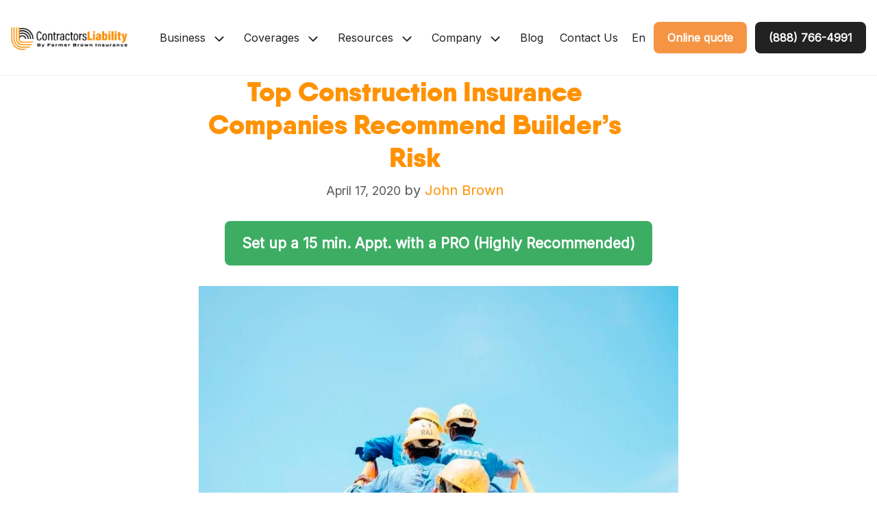

--- FILE ---
content_type: text/html; charset=UTF-8
request_url: https://contractorsliability.com/blog/top-construction-insurance-companies-recommend-builders-risk/
body_size: 40969
content:
<!DOCTYPE html>
<html lang="en-US">
<head><meta charset="UTF-8"><script>if(navigator.userAgent.match(/MSIE|Internet Explorer/i)||navigator.userAgent.match(/Trident\/7\..*?rv:11/i)){var href=document.location.href;if(!href.match(/[?&]nowprocket/)){if(href.indexOf("?")==-1){if(href.indexOf("#")==-1){document.location.href=href+"?nowprocket=1"}else{document.location.href=href.replace("#","?nowprocket=1#")}}else{if(href.indexOf("#")==-1){document.location.href=href+"&nowprocket=1"}else{document.location.href=href.replace("#","&nowprocket=1#")}}}}</script><script>(()=>{class RocketLazyLoadScripts{constructor(){this.v="1.2.5.1",this.triggerEvents=["keydown","mousedown","mousemove","touchmove","touchstart","touchend","wheel"],this.userEventHandler=this.t.bind(this),this.touchStartHandler=this.i.bind(this),this.touchMoveHandler=this.o.bind(this),this.touchEndHandler=this.h.bind(this),this.clickHandler=this.u.bind(this),this.interceptedClicks=[],this.interceptedClickListeners=[],this.l(this),window.addEventListener("pageshow",(t=>{this.persisted=t.persisted,this.everythingLoaded&&this.m()})),document.addEventListener("DOMContentLoaded",(()=>{this.p()})),this.delayedScripts={normal:[],async:[],defer:[]},this.trash=[],this.allJQueries=[]}k(t){document.hidden?t.t():(this.triggerEvents.forEach((e=>window.addEventListener(e,t.userEventHandler,{passive:!0}))),window.addEventListener("touchstart",t.touchStartHandler,{passive:!0}),window.addEventListener("mousedown",t.touchStartHandler),document.addEventListener("visibilitychange",t.userEventHandler))}_(){this.triggerEvents.forEach((t=>window.removeEventListener(t,this.userEventHandler,{passive:!0}))),document.removeEventListener("visibilitychange",this.userEventHandler)}i(t){"HTML"!==t.target.tagName&&(window.addEventListener("touchend",this.touchEndHandler),window.addEventListener("mouseup",this.touchEndHandler),window.addEventListener("touchmove",this.touchMoveHandler,{passive:!0}),window.addEventListener("mousemove",this.touchMoveHandler),t.target.addEventListener("click",this.clickHandler),this.L(t.target,!0),this.M(t.target,"onclick","rocket-onclick"),this.C())}o(t){window.removeEventListener("touchend",this.touchEndHandler),window.removeEventListener("mouseup",this.touchEndHandler),window.removeEventListener("touchmove",this.touchMoveHandler,{passive:!0}),window.removeEventListener("mousemove",this.touchMoveHandler),t.target.removeEventListener("click",this.clickHandler),this.L(t.target,!1),this.M(t.target,"rocket-onclick","onclick"),this.O()}h(){window.removeEventListener("touchend",this.touchEndHandler),window.removeEventListener("mouseup",this.touchEndHandler),window.removeEventListener("touchmove",this.touchMoveHandler,{passive:!0}),window.removeEventListener("mousemove",this.touchMoveHandler)}u(t){t.target.removeEventListener("click",this.clickHandler),this.L(t.target,!1),this.M(t.target,"rocket-onclick","onclick"),this.interceptedClicks.push(t),t.preventDefault(),t.stopPropagation(),t.stopImmediatePropagation(),this.O()}D(){window.removeEventListener("touchstart",this.touchStartHandler,{passive:!0}),window.removeEventListener("mousedown",this.touchStartHandler),this.interceptedClicks.forEach((t=>{t.target.dispatchEvent(new MouseEvent("click",{view:t.view,bubbles:!0,cancelable:!0}))}))}l(t){EventTarget.prototype.addEventListenerBase=EventTarget.prototype.addEventListener,EventTarget.prototype.addEventListener=function(e,i,o){"click"!==e||t.windowLoaded||i===t.clickHandler||t.interceptedClickListeners.push({target:this,func:i,options:o}),(this||window).addEventListenerBase(e,i,o)}}L(t,e){this.interceptedClickListeners.forEach((i=>{i.target===t&&(e?t.removeEventListener("click",i.func,i.options):t.addEventListener("click",i.func,i.options))})),t.parentNode!==document.documentElement&&this.L(t.parentNode,e)}S(){return new Promise((t=>{this.T?this.O=t:t()}))}C(){this.T=!0}O(){this.T=!1}M(t,e,i){t.hasAttribute&&t.hasAttribute(e)&&(event.target.setAttribute(i,event.target.getAttribute(e)),event.target.removeAttribute(e))}t(){this._(this),"loading"===document.readyState?document.addEventListener("DOMContentLoaded",this.R.bind(this)):this.R()}p(){let t=[];document.querySelectorAll("script[type=rocketlazyloadscript][data-rocket-src]").forEach((e=>{let i=e.getAttribute("data-rocket-src");if(i&&0!==i.indexOf("data:")){0===i.indexOf("//")&&(i=location.protocol+i);try{const o=new URL(i).origin;o!==location.origin&&t.push({src:o,crossOrigin:e.crossOrigin||"module"===e.getAttribute("data-rocket-type")})}catch(t){}}})),t=[...new Map(t.map((t=>[JSON.stringify(t),t]))).values()],this.j(t,"preconnect")}async R(){this.lastBreath=Date.now(),this.P(this),this.F(this),this.q(),this.A(),this.I(),await this.U(this.delayedScripts.normal),await this.U(this.delayedScripts.defer),await this.U(this.delayedScripts.async);try{await this.W(),await this.H(this),await this.J()}catch(t){console.error(t)}window.dispatchEvent(new Event("rocket-allScriptsLoaded")),this.everythingLoaded=!0,this.S().then((()=>{this.D()})),this.N()}A(){document.querySelectorAll("script[type=rocketlazyloadscript]").forEach((t=>{t.hasAttribute("data-rocket-src")?t.hasAttribute("async")&&!1!==t.async?this.delayedScripts.async.push(t):t.hasAttribute("defer")&&!1!==t.defer||"module"===t.getAttribute("data-rocket-type")?this.delayedScripts.defer.push(t):this.delayedScripts.normal.push(t):this.delayedScripts.normal.push(t)}))}async B(t){if(await this.G(),!0!==t.noModule||!("noModule"in HTMLScriptElement.prototype))return new Promise((e=>{let i;function o(){(i||t).setAttribute("data-rocket-status","executed"),e()}try{if(navigator.userAgent.indexOf("Firefox/")>0||""===navigator.vendor)i=document.createElement("script"),[...t.attributes].forEach((t=>{let e=t.nodeName;"type"!==e&&("data-rocket-type"===e&&(e="type"),"data-rocket-src"===e&&(e="src"),i.setAttribute(e,t.nodeValue))})),t.text&&(i.text=t.text),i.hasAttribute("src")?(i.addEventListener("load",o),i.addEventListener("error",(function(){i.setAttribute("data-rocket-status","failed"),e()})),setTimeout((()=>{i.isConnected||e()}),1)):(i.text=t.text,o()),t.parentNode.replaceChild(i,t);else{const i=t.getAttribute("data-rocket-type"),n=t.getAttribute("data-rocket-src");i?(t.type=i,t.removeAttribute("data-rocket-type")):t.removeAttribute("type"),t.addEventListener("load",o),t.addEventListener("error",(function(){t.setAttribute("data-rocket-status","failed"),e()})),n?(t.removeAttribute("data-rocket-src"),t.src=n):t.src="data:text/javascript;base64,"+window.btoa(unescape(encodeURIComponent(t.text)))}}catch(i){t.setAttribute("data-rocket-status","failed"),e()}}));t.setAttribute("data-rocket-status","skipped")}async U(t){const e=t.shift();return e&&e.isConnected?(await this.B(e),this.U(t)):Promise.resolve()}I(){this.j([...this.delayedScripts.normal,...this.delayedScripts.defer,...this.delayedScripts.async],"preload")}j(t,e){var i=document.createDocumentFragment();t.forEach((t=>{const o=t.getAttribute&&t.getAttribute("data-rocket-src")||t.src;if(o){const n=document.createElement("link");n.href=o,n.rel=e,"preconnect"!==e&&(n.as="script"),t.getAttribute&&"module"===t.getAttribute("data-rocket-type")&&(n.crossOrigin=!0),t.crossOrigin&&(n.crossOrigin=t.crossOrigin),t.integrity&&(n.integrity=t.integrity),i.appendChild(n),this.trash.push(n)}})),document.head.appendChild(i)}P(t){let e={};function i(i,o){return e[o].eventsToRewrite.indexOf(i)>=0&&!t.everythingLoaded?"rocket-"+i:i}function o(t,o){!function(t){e[t]||(e[t]={originalFunctions:{add:t.addEventListener,remove:t.removeEventListener},eventsToRewrite:[]},t.addEventListener=function(){arguments[0]=i(arguments[0],t),e[t].originalFunctions.add.apply(t,arguments)},t.removeEventListener=function(){arguments[0]=i(arguments[0],t),e[t].originalFunctions.remove.apply(t,arguments)})}(t),e[t].eventsToRewrite.push(o)}function n(e,i){let o=e[i];e[i]=null,Object.defineProperty(e,i,{get:()=>o||function(){},set(n){t.everythingLoaded?o=n:e["rocket"+i]=o=n}})}o(document,"DOMContentLoaded"),o(window,"DOMContentLoaded"),o(window,"load"),o(window,"pageshow"),o(document,"readystatechange"),n(document,"onreadystatechange"),n(window,"onload"),n(window,"onpageshow")}F(t){let e;function i(e){return t.everythingLoaded?e:e.split(" ").map((t=>"load"===t||0===t.indexOf("load.")?"rocket-jquery-load":t)).join(" ")}function o(o){if(o&&o.fn&&!t.allJQueries.includes(o)){o.fn.ready=o.fn.init.prototype.ready=function(e){return t.domReadyFired?e.bind(document)(o):document.addEventListener("rocket-DOMContentLoaded",(()=>e.bind(document)(o))),o([])};const e=o.fn.on;o.fn.on=o.fn.init.prototype.on=function(){return this[0]===window&&("string"==typeof arguments[0]||arguments[0]instanceof String?arguments[0]=i(arguments[0]):"object"==typeof arguments[0]&&Object.keys(arguments[0]).forEach((t=>{const e=arguments[0][t];delete arguments[0][t],arguments[0][i(t)]=e}))),e.apply(this,arguments),this},t.allJQueries.push(o)}e=o}o(window.jQuery),Object.defineProperty(window,"jQuery",{get:()=>e,set(t){o(t)}})}async H(t){const e=document.querySelector("script[data-webpack]");e&&(await async function(){return new Promise((t=>{e.addEventListener("load",t),e.addEventListener("error",t)}))}(),await t.K(),await t.H(t))}async W(){this.domReadyFired=!0,await this.G(),document.dispatchEvent(new Event("rocket-readystatechange")),await this.G(),document.rocketonreadystatechange&&document.rocketonreadystatechange(),await this.G(),document.dispatchEvent(new Event("rocket-DOMContentLoaded")),await this.G(),window.dispatchEvent(new Event("rocket-DOMContentLoaded"))}async J(){await this.G(),document.dispatchEvent(new Event("rocket-readystatechange")),await this.G(),document.rocketonreadystatechange&&document.rocketonreadystatechange(),await this.G(),window.dispatchEvent(new Event("rocket-load")),await this.G(),window.rocketonload&&window.rocketonload(),await this.G(),this.allJQueries.forEach((t=>t(window).trigger("rocket-jquery-load"))),await this.G();const t=new Event("rocket-pageshow");t.persisted=this.persisted,window.dispatchEvent(t),await this.G(),window.rocketonpageshow&&window.rocketonpageshow({persisted:this.persisted}),this.windowLoaded=!0}m(){document.onreadystatechange&&document.onreadystatechange(),window.onload&&window.onload(),window.onpageshow&&window.onpageshow({persisted:this.persisted})}q(){const t=new Map;document.write=document.writeln=function(e){const i=document.currentScript;i||console.error("WPRocket unable to document.write this: "+e);const o=document.createRange(),n=i.parentElement;let s=t.get(i);void 0===s&&(s=i.nextSibling,t.set(i,s));const c=document.createDocumentFragment();o.setStart(c,0),c.appendChild(o.createContextualFragment(e)),n.insertBefore(c,s)}}async G(){Date.now()-this.lastBreath>45&&(await this.K(),this.lastBreath=Date.now())}async K(){return document.hidden?new Promise((t=>setTimeout(t))):new Promise((t=>requestAnimationFrame(t)))}N(){this.trash.forEach((t=>t.remove()))}static run(){const t=new RocketLazyLoadScripts;t.k(t)}}RocketLazyLoadScripts.run()})();</script>
	
	<link rel="profile" href="https://gmpg.org/xfn/11">
	<meta name='robots' content='index, follow, max-image-preview:large, max-snippet:-1, max-video-preview:-1' />

<!-- Google Tag Manager for WordPress by gtm4wp.com -->
<script data-cfasync="false" data-pagespeed-no-defer>
	var gtm4wp_datalayer_name = "dataLayer";
	var dataLayer = dataLayer || [];
</script>
<!-- End Google Tag Manager for WordPress by gtm4wp.com --><meta name="viewport" content="width=device-width, initial-scale=1">
	<!-- This site is optimized with the Yoast SEO Premium plugin v26.6 (Yoast SEO v26.7) - https://yoast.com/wordpress/plugins/seo/ -->
	<title>Top Construction Insurance Companies Recommend Builder&#039;s Risk</title><link rel="preload" as="style" href="https://fonts.googleapis.com/css2?family=Inter&#038;ver=6.9&#038;family=Bebas+Neue&#038;ver=6.9&#038;family=DM+Sans%3Aital%2Copsz%2Cwght%400%2C9..40%2C700%3B1%2C9..40%2C700&#038;ver=6.9&#038;display=swap" /><link rel="stylesheet" href="https://fonts.googleapis.com/css2?family=Inter&#038;ver=6.9&#038;family=Bebas+Neue&#038;ver=6.9&#038;family=DM+Sans%3Aital%2Copsz%2Cwght%400%2C9..40%2C700%3B1%2C9..40%2C700&#038;ver=6.9&#038;display=swap" media="print" onload="this.media='all'" /><noscript><link rel="stylesheet" href="https://fonts.googleapis.com/css2?family=Inter&#038;ver=6.9&#038;family=Bebas+Neue&#038;ver=6.9&#038;family=DM+Sans%3Aital%2Copsz%2Cwght%400%2C9..40%2C700%3B1%2C9..40%2C700&#038;ver=6.9&#038;display=swap" /></noscript>
	<meta name="description" content="Top construction insurance companies know that Builder’s Risk coverage benefits contractors when something goes wrong on a building under construction. Learn more" />
	<link rel="canonical" href="https://contractorsliability.com/blog/top-construction-insurance-companies-recommend-builders-risk/" />
	<meta property="og:locale" content="en_US" />
	<meta property="og:type" content="article" />
	<meta property="og:title" content="Top Construction Insurance Companies Recommend Builder&#039;s Risk" />
	<meta property="og:description" content="The most sought-after policy offered by construction insurance companies is Builder’s Risk Insurance. That is because some risks continue to plague the" />
	<meta property="og:url" content="https://contractorsliability.com/blog/top-construction-insurance-companies-recommend-builders-risk/" />
	<meta property="og:site_name" content="Contractors Liability" />
	<meta property="article:published_time" content="2020-04-17T07:28:05+00:00" />
	<meta property="article:modified_time" content="2022-02-18T20:06:13+00:00" />
	<meta property="og:image" content="https://contractorsliability.com/wp-content/uploads/37-Top-Construction-Insurance-Companies-Recommend-Builders-Risk.jpg" />
	<meta property="og:image:width" content="1000" />
	<meta property="og:image:height" content="667" />
	<meta property="og:image:type" content="image/jpeg" />
	<meta name="author" content="John Brown" />
	<meta name="twitter:card" content="summary_large_image" />
	<script type="application/ld+json" class="yoast-schema-graph">{"@context":"https://schema.org","@graph":[{"@type":"Article","@id":"https://contractorsliability.com/blog/top-construction-insurance-companies-recommend-builders-risk/#article","isPartOf":{"@id":"https://contractorsliability.com/blog/top-construction-insurance-companies-recommend-builders-risk/"},"author":{"name":"John Brown","@id":"https://contractorsliability.com/#/schema/person/f1a242803bf7eac011242f27f54c3a5e"},"headline":"Top Construction Insurance Companies Recommend Builder&#8217;s Risk","datePublished":"2020-04-17T07:28:05+00:00","dateModified":"2022-02-18T20:06:13+00:00","mainEntityOfPage":{"@id":"https://contractorsliability.com/blog/top-construction-insurance-companies-recommend-builders-risk/"},"wordCount":518,"publisher":{"@id":"https://contractorsliability.com/#organization"},"image":{"@id":"https://contractorsliability.com/blog/top-construction-insurance-companies-recommend-builders-risk/#primaryimage"},"thumbnailUrl":"https://contractorsliability.com/wp-content/uploads/37-Top-Construction-Insurance-Companies-Recommend-Builders-Risk.jpg","keywords":["Builder's Risk Insurance","general contractor insurance"],"articleSection":["Blog","Insurance"],"inLanguage":"en-US"},{"@type":"WebPage","@id":"https://contractorsliability.com/blog/top-construction-insurance-companies-recommend-builders-risk/","url":"https://contractorsliability.com/blog/top-construction-insurance-companies-recommend-builders-risk/","name":"Top Construction Insurance Companies Recommend Builder's Risk","isPartOf":{"@id":"https://contractorsliability.com/#website"},"primaryImageOfPage":{"@id":"https://contractorsliability.com/blog/top-construction-insurance-companies-recommend-builders-risk/#primaryimage"},"image":{"@id":"https://contractorsliability.com/blog/top-construction-insurance-companies-recommend-builders-risk/#primaryimage"},"thumbnailUrl":"https://contractorsliability.com/wp-content/uploads/37-Top-Construction-Insurance-Companies-Recommend-Builders-Risk.jpg","datePublished":"2020-04-17T07:28:05+00:00","dateModified":"2022-02-18T20:06:13+00:00","description":"Top construction insurance companies know that Builder’s Risk coverage benefits contractors when something goes wrong on a building under construction. Learn more","breadcrumb":{"@id":"https://contractorsliability.com/blog/top-construction-insurance-companies-recommend-builders-risk/#breadcrumb"},"inLanguage":"en-US","potentialAction":[{"@type":"ReadAction","target":["https://contractorsliability.com/blog/top-construction-insurance-companies-recommend-builders-risk/"]}]},{"@type":"ImageObject","inLanguage":"en-US","@id":"https://contractorsliability.com/blog/top-construction-insurance-companies-recommend-builders-risk/#primaryimage","url":"https://contractorsliability.com/wp-content/uploads/37-Top-Construction-Insurance-Companies-Recommend-Builders-Risk.jpg","contentUrl":"https://contractorsliability.com/wp-content/uploads/37-Top-Construction-Insurance-Companies-Recommend-Builders-Risk.jpg","width":1000,"height":667,"caption":"workers climbing up a ladder"},{"@type":"BreadcrumbList","@id":"https://contractorsliability.com/blog/top-construction-insurance-companies-recommend-builders-risk/#breadcrumb","itemListElement":[{"@type":"ListItem","position":1,"name":"Home","item":"https://contractorsliability.com/"},{"@type":"ListItem","position":2,"name":"Blog","item":"https://contractorsliability.com/blog/"},{"@type":"ListItem","position":3,"name":"Top Construction Insurance Companies Recommend Builder&#8217;s Risk"}]},{"@type":"WebSite","@id":"https://contractorsliability.com/#website","url":"https://contractorsliability.com/","name":"Contractors Liability","description":"","publisher":{"@id":"https://contractorsliability.com/#organization"},"potentialAction":[{"@type":"SearchAction","target":{"@type":"EntryPoint","urlTemplate":"https://contractorsliability.com/?s={search_term_string}"},"query-input":{"@type":"PropertyValueSpecification","valueRequired":true,"valueName":"search_term_string"}}],"inLanguage":"en-US"},{"@type":"Organization","@id":"https://contractorsliability.com/#organization","name":"Contractors Liability Insurance","url":"https://contractorsliability.com/","logo":{"@type":"ImageObject","inLanguage":"en-US","@id":"https://contractorsliability.com/#/schema/logo/image/","url":"https://contractorsliability.com/wp-content/uploads/Logo-Contractors-Liability-Big.png","contentUrl":"https://contractorsliability.com/wp-content/uploads/Logo-Contractors-Liability-Big.png","width":406,"height":150,"caption":"Contractors Liability Insurance"},"image":{"@id":"https://contractorsliability.com/#/schema/logo/image/"}},{"@type":"Person","@id":"https://contractorsliability.com/#/schema/person/f1a242803bf7eac011242f27f54c3a5e","name":"John Brown","image":{"@type":"ImageObject","inLanguage":"en-US","@id":"https://contractorsliability.com/#/schema/person/image/","url":"https://secure.gravatar.com/avatar/0b01119c461ec6ba41bfc12a22cd8a6639d62b2c4c51ce5744a130463ec7eb8e?s=96&d=mm&r=g","contentUrl":"https://secure.gravatar.com/avatar/0b01119c461ec6ba41bfc12a22cd8a6639d62b2c4c51ce5744a130463ec7eb8e?s=96&d=mm&r=g","caption":"John Brown"},"description":"John has over 25 years of experience in the insurance industry. He rose from being a star insurance producer to owning one of the largest agencies in the country; he is a benchmark in contractor insurance, commercial insurance, and builders' risk insurance.","sameAs":["https://contractorsliability.com"]}]}</script>
	<!-- / Yoast SEO Premium plugin. -->


<link rel='dns-prefetch' href='//widget.trustpilot.com' />
<link rel='dns-prefetch' href='//fonts.googleapis.com' />
<link href='https://fonts.gstatic.com' crossorigin rel='preconnect' />
<link rel="alternate" type="application/rss+xml" title="Contractors Liability &raquo; Feed" href="https://contractorsliability.com/feed/" />
<link rel="alternate" type="application/rss+xml" title="Contractors Liability &raquo; Comments Feed" href="https://contractorsliability.com/comments/feed/" />
<script type="rocketlazyloadscript" data-rocket-type="text/javascript">(function() {"use strict";const vps = JSON.parse(`["fp"]`);window.dike_plc=(i,d,e=!1)=>{const n=i+"-*";return-1!==vps.indexOf(d)||void 0!==window.dike_tvb&&(-1!==window.dike_tvb.indexOf(d)||-1!==window.dike_tvb.indexOf(n))||(e&&(window.location.href="https://contractorsliability.com/wp-admin/index.php?page=dike_wpd&author="+i+"&failed_lic_check="+i+"-"+d),!1)};})();</script><link rel="alternate" title="oEmbed (JSON)" type="application/json+oembed" href="https://contractorsliability.com/wp-json/oembed/1.0/embed?url=https%3A%2F%2Fcontractorsliability.com%2Fblog%2Ftop-construction-insurance-companies-recommend-builders-risk%2F" />
<link rel="alternate" title="oEmbed (XML)" type="text/xml+oembed" href="https://contractorsliability.com/wp-json/oembed/1.0/embed?url=https%3A%2F%2Fcontractorsliability.com%2Fblog%2Ftop-construction-insurance-companies-recommend-builders-risk%2F&#038;format=xml" />
<style id='wp-img-auto-sizes-contain-inline-css'>
img:is([sizes=auto i],[sizes^="auto," i]){contain-intrinsic-size:3000px 1500px}
/*# sourceURL=wp-img-auto-sizes-contain-inline-css */
</style>
<style id='wp-emoji-styles-inline-css'>

	img.wp-smiley, img.emoji {
		display: inline !important;
		border: none !important;
		box-shadow: none !important;
		height: 1em !important;
		width: 1em !important;
		margin: 0 0.07em !important;
		vertical-align: -0.1em !important;
		background: none !important;
		padding: 0 !important;
	}
/*# sourceURL=wp-emoji-styles-inline-css */
</style>
<link rel='stylesheet' id='wp-block-library-css' href='https://contractorsliability.com/wp-includes/css/dist/block-library/style.min.css?ver=6.9' media='all' />
<style id='wp-block-image-inline-css'>
.wp-block-image>a,.wp-block-image>figure>a{display:inline-block}.wp-block-image img{box-sizing:border-box;height:auto;max-width:100%;vertical-align:bottom}@media not (prefers-reduced-motion){.wp-block-image img.hide{visibility:hidden}.wp-block-image img.show{animation:show-content-image .4s}}.wp-block-image[style*=border-radius] img,.wp-block-image[style*=border-radius]>a{border-radius:inherit}.wp-block-image.has-custom-border img{box-sizing:border-box}.wp-block-image.aligncenter{text-align:center}.wp-block-image.alignfull>a,.wp-block-image.alignwide>a{width:100%}.wp-block-image.alignfull img,.wp-block-image.alignwide img{height:auto;width:100%}.wp-block-image .aligncenter,.wp-block-image .alignleft,.wp-block-image .alignright,.wp-block-image.aligncenter,.wp-block-image.alignleft,.wp-block-image.alignright{display:table}.wp-block-image .aligncenter>figcaption,.wp-block-image .alignleft>figcaption,.wp-block-image .alignright>figcaption,.wp-block-image.aligncenter>figcaption,.wp-block-image.alignleft>figcaption,.wp-block-image.alignright>figcaption{caption-side:bottom;display:table-caption}.wp-block-image .alignleft{float:left;margin:.5em 1em .5em 0}.wp-block-image .alignright{float:right;margin:.5em 0 .5em 1em}.wp-block-image .aligncenter{margin-left:auto;margin-right:auto}.wp-block-image :where(figcaption){margin-bottom:1em;margin-top:.5em}.wp-block-image.is-style-circle-mask img{border-radius:9999px}@supports ((-webkit-mask-image:none) or (mask-image:none)) or (-webkit-mask-image:none){.wp-block-image.is-style-circle-mask img{border-radius:0;-webkit-mask-image:url('data:image/svg+xml;utf8,<svg viewBox="0 0 100 100" xmlns="http://www.w3.org/2000/svg"><circle cx="50" cy="50" r="50"/></svg>');mask-image:url('data:image/svg+xml;utf8,<svg viewBox="0 0 100 100" xmlns="http://www.w3.org/2000/svg"><circle cx="50" cy="50" r="50"/></svg>');mask-mode:alpha;-webkit-mask-position:center;mask-position:center;-webkit-mask-repeat:no-repeat;mask-repeat:no-repeat;-webkit-mask-size:contain;mask-size:contain}}:root :where(.wp-block-image.is-style-rounded img,.wp-block-image .is-style-rounded img){border-radius:9999px}.wp-block-image figure{margin:0}.wp-lightbox-container{display:flex;flex-direction:column;position:relative}.wp-lightbox-container img{cursor:zoom-in}.wp-lightbox-container img:hover+button{opacity:1}.wp-lightbox-container button{align-items:center;backdrop-filter:blur(16px) saturate(180%);background-color:#5a5a5a40;border:none;border-radius:4px;cursor:zoom-in;display:flex;height:20px;justify-content:center;opacity:0;padding:0;position:absolute;right:16px;text-align:center;top:16px;width:20px;z-index:100}@media not (prefers-reduced-motion){.wp-lightbox-container button{transition:opacity .2s ease}}.wp-lightbox-container button:focus-visible{outline:3px auto #5a5a5a40;outline:3px auto -webkit-focus-ring-color;outline-offset:3px}.wp-lightbox-container button:hover{cursor:pointer;opacity:1}.wp-lightbox-container button:focus{opacity:1}.wp-lightbox-container button:focus,.wp-lightbox-container button:hover,.wp-lightbox-container button:not(:hover):not(:active):not(.has-background){background-color:#5a5a5a40;border:none}.wp-lightbox-overlay{box-sizing:border-box;cursor:zoom-out;height:100vh;left:0;overflow:hidden;position:fixed;top:0;visibility:hidden;width:100%;z-index:100000}.wp-lightbox-overlay .close-button{align-items:center;cursor:pointer;display:flex;justify-content:center;min-height:40px;min-width:40px;padding:0;position:absolute;right:calc(env(safe-area-inset-right) + 16px);top:calc(env(safe-area-inset-top) + 16px);z-index:5000000}.wp-lightbox-overlay .close-button:focus,.wp-lightbox-overlay .close-button:hover,.wp-lightbox-overlay .close-button:not(:hover):not(:active):not(.has-background){background:none;border:none}.wp-lightbox-overlay .lightbox-image-container{height:var(--wp--lightbox-container-height);left:50%;overflow:hidden;position:absolute;top:50%;transform:translate(-50%,-50%);transform-origin:top left;width:var(--wp--lightbox-container-width);z-index:9999999999}.wp-lightbox-overlay .wp-block-image{align-items:center;box-sizing:border-box;display:flex;height:100%;justify-content:center;margin:0;position:relative;transform-origin:0 0;width:100%;z-index:3000000}.wp-lightbox-overlay .wp-block-image img{height:var(--wp--lightbox-image-height);min-height:var(--wp--lightbox-image-height);min-width:var(--wp--lightbox-image-width);width:var(--wp--lightbox-image-width)}.wp-lightbox-overlay .wp-block-image figcaption{display:none}.wp-lightbox-overlay button{background:none;border:none}.wp-lightbox-overlay .scrim{background-color:#fff;height:100%;opacity:.9;position:absolute;width:100%;z-index:2000000}.wp-lightbox-overlay.active{visibility:visible}@media not (prefers-reduced-motion){.wp-lightbox-overlay.active{animation:turn-on-visibility .25s both}.wp-lightbox-overlay.active img{animation:turn-on-visibility .35s both}.wp-lightbox-overlay.show-closing-animation:not(.active){animation:turn-off-visibility .35s both}.wp-lightbox-overlay.show-closing-animation:not(.active) img{animation:turn-off-visibility .25s both}.wp-lightbox-overlay.zoom.active{animation:none;opacity:1;visibility:visible}.wp-lightbox-overlay.zoom.active .lightbox-image-container{animation:lightbox-zoom-in .4s}.wp-lightbox-overlay.zoom.active .lightbox-image-container img{animation:none}.wp-lightbox-overlay.zoom.active .scrim{animation:turn-on-visibility .4s forwards}.wp-lightbox-overlay.zoom.show-closing-animation:not(.active){animation:none}.wp-lightbox-overlay.zoom.show-closing-animation:not(.active) .lightbox-image-container{animation:lightbox-zoom-out .4s}.wp-lightbox-overlay.zoom.show-closing-animation:not(.active) .lightbox-image-container img{animation:none}.wp-lightbox-overlay.zoom.show-closing-animation:not(.active) .scrim{animation:turn-off-visibility .4s forwards}}@keyframes show-content-image{0%{visibility:hidden}99%{visibility:hidden}to{visibility:visible}}@keyframes turn-on-visibility{0%{opacity:0}to{opacity:1}}@keyframes turn-off-visibility{0%{opacity:1;visibility:visible}99%{opacity:0;visibility:visible}to{opacity:0;visibility:hidden}}@keyframes lightbox-zoom-in{0%{transform:translate(calc((-100vw + var(--wp--lightbox-scrollbar-width))/2 + var(--wp--lightbox-initial-left-position)),calc(-50vh + var(--wp--lightbox-initial-top-position))) scale(var(--wp--lightbox-scale))}to{transform:translate(-50%,-50%) scale(1)}}@keyframes lightbox-zoom-out{0%{transform:translate(-50%,-50%) scale(1);visibility:visible}99%{visibility:visible}to{transform:translate(calc((-100vw + var(--wp--lightbox-scrollbar-width))/2 + var(--wp--lightbox-initial-left-position)),calc(-50vh + var(--wp--lightbox-initial-top-position))) scale(var(--wp--lightbox-scale));visibility:hidden}}
/*# sourceURL=https://contractorsliability.com/wp-includes/blocks/image/style.min.css */
</style>
<style id='wp-block-group-inline-css'>
.wp-block-group{box-sizing:border-box}:where(.wp-block-group.wp-block-group-is-layout-constrained){position:relative}
/*# sourceURL=https://contractorsliability.com/wp-includes/blocks/group/style.min.css */
</style>
<style id='global-styles-inline-css'>
:root{--wp--preset--aspect-ratio--square: 1;--wp--preset--aspect-ratio--4-3: 4/3;--wp--preset--aspect-ratio--3-4: 3/4;--wp--preset--aspect-ratio--3-2: 3/2;--wp--preset--aspect-ratio--2-3: 2/3;--wp--preset--aspect-ratio--16-9: 16/9;--wp--preset--aspect-ratio--9-16: 9/16;--wp--preset--color--black: #000000;--wp--preset--color--cyan-bluish-gray: #abb8c3;--wp--preset--color--white: #ffffff;--wp--preset--color--pale-pink: #f78da7;--wp--preset--color--vivid-red: #cf2e2e;--wp--preset--color--luminous-vivid-orange: #ff6900;--wp--preset--color--luminous-vivid-amber: #fcb900;--wp--preset--color--light-green-cyan: #7bdcb5;--wp--preset--color--vivid-green-cyan: #00d084;--wp--preset--color--pale-cyan-blue: #8ed1fc;--wp--preset--color--vivid-cyan-blue: #0693e3;--wp--preset--color--vivid-purple: #9b51e0;--wp--preset--color--contrast: var(--contrast);--wp--preset--color--contrast-2: var(--contrast-2);--wp--preset--color--contrast-3: var(--contrast-3);--wp--preset--color--base: var(--base);--wp--preset--color--base-2: var(--base-2);--wp--preset--color--base-3: var(--base-3);--wp--preset--color--accent: var(--accent);--wp--preset--color--contrast-4: var(--contrast-4);--wp--preset--gradient--vivid-cyan-blue-to-vivid-purple: linear-gradient(135deg,rgb(6,147,227) 0%,rgb(155,81,224) 100%);--wp--preset--gradient--light-green-cyan-to-vivid-green-cyan: linear-gradient(135deg,rgb(122,220,180) 0%,rgb(0,208,130) 100%);--wp--preset--gradient--luminous-vivid-amber-to-luminous-vivid-orange: linear-gradient(135deg,rgb(252,185,0) 0%,rgb(255,105,0) 100%);--wp--preset--gradient--luminous-vivid-orange-to-vivid-red: linear-gradient(135deg,rgb(255,105,0) 0%,rgb(207,46,46) 100%);--wp--preset--gradient--very-light-gray-to-cyan-bluish-gray: linear-gradient(135deg,rgb(238,238,238) 0%,rgb(169,184,195) 100%);--wp--preset--gradient--cool-to-warm-spectrum: linear-gradient(135deg,rgb(74,234,220) 0%,rgb(151,120,209) 20%,rgb(207,42,186) 40%,rgb(238,44,130) 60%,rgb(251,105,98) 80%,rgb(254,248,76) 100%);--wp--preset--gradient--blush-light-purple: linear-gradient(135deg,rgb(255,206,236) 0%,rgb(152,150,240) 100%);--wp--preset--gradient--blush-bordeaux: linear-gradient(135deg,rgb(254,205,165) 0%,rgb(254,45,45) 50%,rgb(107,0,62) 100%);--wp--preset--gradient--luminous-dusk: linear-gradient(135deg,rgb(255,203,112) 0%,rgb(199,81,192) 50%,rgb(65,88,208) 100%);--wp--preset--gradient--pale-ocean: linear-gradient(135deg,rgb(255,245,203) 0%,rgb(182,227,212) 50%,rgb(51,167,181) 100%);--wp--preset--gradient--electric-grass: linear-gradient(135deg,rgb(202,248,128) 0%,rgb(113,206,126) 100%);--wp--preset--gradient--midnight: linear-gradient(135deg,rgb(2,3,129) 0%,rgb(40,116,252) 100%);--wp--preset--font-size--small: 13px;--wp--preset--font-size--medium: 20px;--wp--preset--font-size--large: 36px;--wp--preset--font-size--x-large: 42px;--wp--preset--spacing--20: 0.44rem;--wp--preset--spacing--30: 0.67rem;--wp--preset--spacing--40: 1rem;--wp--preset--spacing--50: 1.5rem;--wp--preset--spacing--60: 2.25rem;--wp--preset--spacing--70: 3.38rem;--wp--preset--spacing--80: 5.06rem;--wp--preset--shadow--natural: 6px 6px 9px rgba(0, 0, 0, 0.2);--wp--preset--shadow--deep: 12px 12px 50px rgba(0, 0, 0, 0.4);--wp--preset--shadow--sharp: 6px 6px 0px rgba(0, 0, 0, 0.2);--wp--preset--shadow--outlined: 6px 6px 0px -3px rgb(255, 255, 255), 6px 6px rgb(0, 0, 0);--wp--preset--shadow--crisp: 6px 6px 0px rgb(0, 0, 0);}:where(.is-layout-flex){gap: 0.5em;}:where(.is-layout-grid){gap: 0.5em;}body .is-layout-flex{display: flex;}.is-layout-flex{flex-wrap: wrap;align-items: center;}.is-layout-flex > :is(*, div){margin: 0;}body .is-layout-grid{display: grid;}.is-layout-grid > :is(*, div){margin: 0;}:where(.wp-block-columns.is-layout-flex){gap: 2em;}:where(.wp-block-columns.is-layout-grid){gap: 2em;}:where(.wp-block-post-template.is-layout-flex){gap: 1.25em;}:where(.wp-block-post-template.is-layout-grid){gap: 1.25em;}.has-black-color{color: var(--wp--preset--color--black) !important;}.has-cyan-bluish-gray-color{color: var(--wp--preset--color--cyan-bluish-gray) !important;}.has-white-color{color: var(--wp--preset--color--white) !important;}.has-pale-pink-color{color: var(--wp--preset--color--pale-pink) !important;}.has-vivid-red-color{color: var(--wp--preset--color--vivid-red) !important;}.has-luminous-vivid-orange-color{color: var(--wp--preset--color--luminous-vivid-orange) !important;}.has-luminous-vivid-amber-color{color: var(--wp--preset--color--luminous-vivid-amber) !important;}.has-light-green-cyan-color{color: var(--wp--preset--color--light-green-cyan) !important;}.has-vivid-green-cyan-color{color: var(--wp--preset--color--vivid-green-cyan) !important;}.has-pale-cyan-blue-color{color: var(--wp--preset--color--pale-cyan-blue) !important;}.has-vivid-cyan-blue-color{color: var(--wp--preset--color--vivid-cyan-blue) !important;}.has-vivid-purple-color{color: var(--wp--preset--color--vivid-purple) !important;}.has-black-background-color{background-color: var(--wp--preset--color--black) !important;}.has-cyan-bluish-gray-background-color{background-color: var(--wp--preset--color--cyan-bluish-gray) !important;}.has-white-background-color{background-color: var(--wp--preset--color--white) !important;}.has-pale-pink-background-color{background-color: var(--wp--preset--color--pale-pink) !important;}.has-vivid-red-background-color{background-color: var(--wp--preset--color--vivid-red) !important;}.has-luminous-vivid-orange-background-color{background-color: var(--wp--preset--color--luminous-vivid-orange) !important;}.has-luminous-vivid-amber-background-color{background-color: var(--wp--preset--color--luminous-vivid-amber) !important;}.has-light-green-cyan-background-color{background-color: var(--wp--preset--color--light-green-cyan) !important;}.has-vivid-green-cyan-background-color{background-color: var(--wp--preset--color--vivid-green-cyan) !important;}.has-pale-cyan-blue-background-color{background-color: var(--wp--preset--color--pale-cyan-blue) !important;}.has-vivid-cyan-blue-background-color{background-color: var(--wp--preset--color--vivid-cyan-blue) !important;}.has-vivid-purple-background-color{background-color: var(--wp--preset--color--vivid-purple) !important;}.has-black-border-color{border-color: var(--wp--preset--color--black) !important;}.has-cyan-bluish-gray-border-color{border-color: var(--wp--preset--color--cyan-bluish-gray) !important;}.has-white-border-color{border-color: var(--wp--preset--color--white) !important;}.has-pale-pink-border-color{border-color: var(--wp--preset--color--pale-pink) !important;}.has-vivid-red-border-color{border-color: var(--wp--preset--color--vivid-red) !important;}.has-luminous-vivid-orange-border-color{border-color: var(--wp--preset--color--luminous-vivid-orange) !important;}.has-luminous-vivid-amber-border-color{border-color: var(--wp--preset--color--luminous-vivid-amber) !important;}.has-light-green-cyan-border-color{border-color: var(--wp--preset--color--light-green-cyan) !important;}.has-vivid-green-cyan-border-color{border-color: var(--wp--preset--color--vivid-green-cyan) !important;}.has-pale-cyan-blue-border-color{border-color: var(--wp--preset--color--pale-cyan-blue) !important;}.has-vivid-cyan-blue-border-color{border-color: var(--wp--preset--color--vivid-cyan-blue) !important;}.has-vivid-purple-border-color{border-color: var(--wp--preset--color--vivid-purple) !important;}.has-vivid-cyan-blue-to-vivid-purple-gradient-background{background: var(--wp--preset--gradient--vivid-cyan-blue-to-vivid-purple) !important;}.has-light-green-cyan-to-vivid-green-cyan-gradient-background{background: var(--wp--preset--gradient--light-green-cyan-to-vivid-green-cyan) !important;}.has-luminous-vivid-amber-to-luminous-vivid-orange-gradient-background{background: var(--wp--preset--gradient--luminous-vivid-amber-to-luminous-vivid-orange) !important;}.has-luminous-vivid-orange-to-vivid-red-gradient-background{background: var(--wp--preset--gradient--luminous-vivid-orange-to-vivid-red) !important;}.has-very-light-gray-to-cyan-bluish-gray-gradient-background{background: var(--wp--preset--gradient--very-light-gray-to-cyan-bluish-gray) !important;}.has-cool-to-warm-spectrum-gradient-background{background: var(--wp--preset--gradient--cool-to-warm-spectrum) !important;}.has-blush-light-purple-gradient-background{background: var(--wp--preset--gradient--blush-light-purple) !important;}.has-blush-bordeaux-gradient-background{background: var(--wp--preset--gradient--blush-bordeaux) !important;}.has-luminous-dusk-gradient-background{background: var(--wp--preset--gradient--luminous-dusk) !important;}.has-pale-ocean-gradient-background{background: var(--wp--preset--gradient--pale-ocean) !important;}.has-electric-grass-gradient-background{background: var(--wp--preset--gradient--electric-grass) !important;}.has-midnight-gradient-background{background: var(--wp--preset--gradient--midnight) !important;}.has-small-font-size{font-size: var(--wp--preset--font-size--small) !important;}.has-medium-font-size{font-size: var(--wp--preset--font-size--medium) !important;}.has-large-font-size{font-size: var(--wp--preset--font-size--large) !important;}.has-x-large-font-size{font-size: var(--wp--preset--font-size--x-large) !important;}
/*# sourceURL=global-styles-inline-css */
</style>

<style id='classic-theme-styles-inline-css'>
/*! This file is auto-generated */
.wp-block-button__link{color:#fff;background-color:#32373c;border-radius:9999px;box-shadow:none;text-decoration:none;padding:calc(.667em + 2px) calc(1.333em + 2px);font-size:1.125em}.wp-block-file__button{background:#32373c;color:#fff;text-decoration:none}
/*# sourceURL=/wp-includes/css/classic-themes.min.css */
</style>
<link data-minify="1" rel='stylesheet' id='wp-bootstrap-blocks-styles-css' href='https://contractorsliability.com/wp-content/cache/min/1/wp-content/plugins/wp-bootstrap-blocks/build/style-index.css?ver=1767706288' media='all' />
<link data-minify="1" rel='stylesheet' id='tss-css' href='https://contractorsliability.com/wp-content/cache/min/1/wp-content/plugins/testimonial-slider-and-showcase/assets/css/wptestimonial.css?ver=1767706288' media='all' />
<link rel='stylesheet' id='wpml-legacy-dropdown-0-css' href='https://contractorsliability.com/wp-content/plugins/sitepress-multilingual-cms/templates/language-switchers/legacy-dropdown/style.min.css?ver=1' media='all' />
<link rel='stylesheet' id='wpml-menu-item-0-css' href='https://contractorsliability.com/wp-content/plugins/sitepress-multilingual-cms/templates/language-switchers/menu-item/style.min.css?ver=1' media='all' />
<link rel='stylesheet' id='Bootstrap-css' href='https://contractorsliability.com/wp-content/themes/generatepress-child/assets/css/bootstrap/bootstrap.min.css?ver=6.9' media='all' />
<link data-minify="1" rel='stylesheet' id='global-style-css' href='https://contractorsliability.com/wp-content/cache/min/1/wp-content/themes/generatepress-child/assets/css/global.css?ver=1767706288' media='all' />
<link data-minify="1" rel='stylesheet' id='homepage-style-css' href='https://contractorsliability.com/wp-content/cache/min/1/wp-content/themes/generatepress-child/assets/css/homepage.css?ver=1767706288' media='all' />
<link data-minify="1" rel='stylesheet' id='efe_custom-css' href='https://contractorsliability.com/wp-content/cache/min/1/wp-content/themes/generatepress-child/assets/css/efe_custom.css?ver=1767706288' media='all' />
<link rel='stylesheet' id='generate-widget-areas-css' href='https://contractorsliability.com/wp-content/themes/generatepress/assets/css/components/widget-areas.min.css?ver=3.5.1' media='all' />
<link rel='stylesheet' id='generate-style-css' href='https://contractorsliability.com/wp-content/themes/generatepress/assets/css/main.min.css?ver=3.5.1' media='all' />
<style id='generate-style-inline-css'>
.no-featured-image-padding .featured-image {margin-left:-0px;margin-right:-0px;}.post-image-above-header .no-featured-image-padding .inside-article .featured-image {margin-top:-0px;}@media (max-width:768px){.no-featured-image-padding .featured-image {margin-left:-30px;margin-right:-30px;}.post-image-above-header .no-featured-image-padding .inside-article .featured-image {margin-top:-30px;}}
body{background-color:#ffffff;color:#222222;}a{color:#1e73be;}a:hover, a:focus, a:active{color:#000000;}.grid-container{max-width:1440px;}.wp-block-group__inner-container{max-width:1440px;margin-left:auto;margin-right:auto;}.site-header .header-image{width:290px;}:root{--contrast:#222222;--contrast-2:#575760;--contrast-3:#b2b2be;--base:#f0f0f0;--base-2:#f7f8f9;--base-3:#ffffff;--accent:#e9983e;--contrast-4:#3C3C3C;}:root .has-contrast-color{color:var(--contrast);}:root .has-contrast-background-color{background-color:var(--contrast);}:root .has-contrast-2-color{color:var(--contrast-2);}:root .has-contrast-2-background-color{background-color:var(--contrast-2);}:root .has-contrast-3-color{color:var(--contrast-3);}:root .has-contrast-3-background-color{background-color:var(--contrast-3);}:root .has-base-color{color:var(--base);}:root .has-base-background-color{background-color:var(--base);}:root .has-base-2-color{color:var(--base-2);}:root .has-base-2-background-color{background-color:var(--base-2);}:root .has-base-3-color{color:var(--base-3);}:root .has-base-3-background-color{background-color:var(--base-3);}:root .has-accent-color{color:var(--accent);}:root .has-accent-background-color{background-color:var(--accent);}:root .has-contrast-4-color{color:var(--contrast-4);}:root .has-contrast-4-background-color{background-color:var(--contrast-4);}body, button, input, select, textarea{font-size:21px;}body{line-height:1.7;}.entry-content > [class*="wp-block-"]:not(:last-child):not(.wp-block-heading){margin-bottom:1.5em;}.main-title{font-size:28px;}.main-navigation a, .menu-toggle{font-weight:bold;}.main-navigation .main-nav ul ul li a{font-size:14px;}.sidebar .widget, .footer-widgets .widget{font-size:17px;}h1{font-size:44px;}h2{font-weight:700;font-size:36px;}h3{font-weight:700;font-size:28px;}h4{font-weight:600;}h5{font-weight:600;font-size:21px;}h6{font-weight:600;font-size:21px;}@media (max-width:768px){h1{font-size:36px;}h2{font-size:30px;}h3{font-size:24px;}h4{font-size:25px;}h5{font-size:18px;}}.top-bar{background-color:#636363;color:#ffffff;}.top-bar a{color:#ffffff;}.top-bar a:hover{color:#303030;}.site-header{background-color:#ffffff;}.main-title a,.main-title a:hover{color:#222222;}.site-description{color:#757575;}.mobile-menu-control-wrapper .menu-toggle,.mobile-menu-control-wrapper .menu-toggle:hover,.mobile-menu-control-wrapper .menu-toggle:focus,.has-inline-mobile-toggle #site-navigation.toggled{background-color:rgba(0, 0, 0, 0.02);}.main-navigation,.main-navigation ul ul{background-color:#ffffff;}.main-navigation .main-nav ul li a, .main-navigation .menu-toggle, .main-navigation .menu-bar-items{color:#484749;}.main-navigation .main-nav ul li:not([class*="current-menu-"]):hover > a, .main-navigation .main-nav ul li:not([class*="current-menu-"]):focus > a, .main-navigation .main-nav ul li.sfHover:not([class*="current-menu-"]) > a, .main-navigation .menu-bar-item:hover > a, .main-navigation .menu-bar-item.sfHover > a{color:#7a8896;background-color:#ffffff;}button.menu-toggle:hover,button.menu-toggle:focus{color:#484749;}.main-navigation .main-nav ul li[class*="current-menu-"] > a{color:#484749;background-color:#ffffff;}.navigation-search input[type="search"],.navigation-search input[type="search"]:active, .navigation-search input[type="search"]:focus, .main-navigation .main-nav ul li.search-item.active > a, .main-navigation .menu-bar-items .search-item.active > a{color:#7a8896;background-color:#ffffff;}.main-navigation ul ul{background-color:#ffffff;}.main-navigation .main-nav ul ul li a{color:#515151;}.main-navigation .main-nav ul ul li:not([class*="current-menu-"]):hover > a,.main-navigation .main-nav ul ul li:not([class*="current-menu-"]):focus > a, .main-navigation .main-nav ul ul li.sfHover:not([class*="current-menu-"]) > a{color:#ffffff;background-color:#FF9203;}.main-navigation .main-nav ul ul li[class*="current-menu-"] > a{color:#7a8896;background-color:#eaeaea;}.separate-containers .inside-article, .separate-containers .comments-area, .separate-containers .page-header, .one-container .container, .separate-containers .paging-navigation, .inside-page-header{background-color:#ffffff;}.entry-title a{color:#222222;}.entry-title a:hover{color:#55555e;}.entry-meta{color:#595959;}.sidebar .widget{background-color:#ffffff;}.footer-widgets{background-color:#ffffff;}.footer-widgets .widget-title{color:#000000;}.site-info{color:#ffffff;background-color:#55555e;}.site-info a{color:#ffffff;}.site-info a:hover{color:#d3d3d3;}.footer-bar .widget_nav_menu .current-menu-item a{color:#d3d3d3;}input[type="text"],input[type="email"],input[type="url"],input[type="password"],input[type="search"],input[type="tel"],input[type="number"],textarea,select{color:#666666;background-color:#fafafa;border-color:#cccccc;}input[type="text"]:focus,input[type="email"]:focus,input[type="url"]:focus,input[type="password"]:focus,input[type="search"]:focus,input[type="tel"]:focus,input[type="number"]:focus,textarea:focus,select:focus{color:#666666;background-color:#ffffff;border-color:#bfbfbf;}button,html input[type="button"],input[type="reset"],input[type="submit"],a.button,a.wp-block-button__link:not(.has-background){color:#ffffff;background-color:#55555e;}button:hover,html input[type="button"]:hover,input[type="reset"]:hover,input[type="submit"]:hover,a.button:hover,button:focus,html input[type="button"]:focus,input[type="reset"]:focus,input[type="submit"]:focus,a.button:focus,a.wp-block-button__link:not(.has-background):active,a.wp-block-button__link:not(.has-background):focus,a.wp-block-button__link:not(.has-background):hover{color:#ffffff;background-color:#3f4047;}a.generate-back-to-top{background-color:rgba( 0,0,0,0.4 );color:#ffffff;}a.generate-back-to-top:hover,a.generate-back-to-top:focus{background-color:rgba( 0,0,0,0.6 );color:#ffffff;}:root{--gp-search-modal-bg-color:var(--base-3);--gp-search-modal-text-color:var(--contrast);--gp-search-modal-overlay-bg-color:rgba(0,0,0,0.2);}@media (max-width: 768px){.main-navigation .menu-bar-item:hover > a, .main-navigation .menu-bar-item.sfHover > a{background:none;color:#484749;}}.nav-below-header .main-navigation .inside-navigation.grid-container, .nav-above-header .main-navigation .inside-navigation.grid-container{padding:0px 20px 0px 20px;}.separate-containers .inside-article, .separate-containers .comments-area, .separate-containers .page-header, .separate-containers .paging-navigation, .one-container .site-content, .inside-page-header{padding:0px;}.site-main .wp-block-group__inner-container{padding:0px;}.separate-containers .paging-navigation{padding-top:20px;padding-bottom:20px;}.entry-content .alignwide, body:not(.no-sidebar) .entry-content .alignfull{margin-left:-0px;width:calc(100% + 0px);max-width:calc(100% + 0px);}.one-container.right-sidebar .site-main,.one-container.both-right .site-main{margin-right:0px;}.one-container.left-sidebar .site-main,.one-container.both-left .site-main{margin-left:0px;}.one-container.both-sidebars .site-main{margin:0px;}.sidebar .widget, .page-header, .widget-area .main-navigation, .site-main > *{margin-bottom:0px;}.separate-containers .site-main{margin:0px;}.both-right .inside-left-sidebar,.both-left .inside-left-sidebar{margin-right:0px;}.both-right .inside-right-sidebar,.both-left .inside-right-sidebar{margin-left:0px;}.one-container.archive .post:not(:last-child):not(.is-loop-template-item), .one-container.blog .post:not(:last-child):not(.is-loop-template-item){padding-bottom:0px;}.separate-containers .featured-image{margin-top:0px;}.separate-containers .inside-right-sidebar, .separate-containers .inside-left-sidebar{margin-top:0px;margin-bottom:0px;}.rtl .menu-item-has-children .dropdown-menu-toggle{padding-left:20px;}.rtl .main-navigation .main-nav ul li.menu-item-has-children > a{padding-right:20px;}@media (max-width:768px){.separate-containers .inside-article, .separate-containers .comments-area, .separate-containers .page-header, .separate-containers .paging-navigation, .one-container .site-content, .inside-page-header{padding:30px;}.site-main .wp-block-group__inner-container{padding:30px;}.inside-top-bar{padding-right:30px;padding-left:30px;}.inside-header{padding-right:30px;padding-left:30px;}.widget-area .widget{padding-top:30px;padding-right:30px;padding-bottom:30px;padding-left:30px;}.footer-widgets-container{padding-top:30px;padding-right:30px;padding-bottom:30px;padding-left:30px;}.inside-site-info{padding-right:30px;padding-left:30px;}.entry-content .alignwide, body:not(.no-sidebar) .entry-content .alignfull{margin-left:-30px;width:calc(100% + 60px);max-width:calc(100% + 60px);}.one-container .site-main .paging-navigation{margin-bottom:0px;}}/* End cached CSS */.is-right-sidebar{width:30%;}.is-left-sidebar{width:30%;}.site-content .content-area{width:100%;}@media (max-width: 768px){.main-navigation .menu-toggle,.sidebar-nav-mobile:not(#sticky-placeholder){display:block;}.main-navigation ul,.gen-sidebar-nav,.main-navigation:not(.slideout-navigation):not(.toggled) .main-nav > ul,.has-inline-mobile-toggle #site-navigation .inside-navigation > *:not(.navigation-search):not(.main-nav){display:none;}.nav-align-right .inside-navigation,.nav-align-center .inside-navigation{justify-content:space-between;}.has-inline-mobile-toggle .mobile-menu-control-wrapper{display:flex;flex-wrap:wrap;}.has-inline-mobile-toggle .inside-header{flex-direction:row;text-align:left;flex-wrap:wrap;}.has-inline-mobile-toggle .header-widget,.has-inline-mobile-toggle #site-navigation{flex-basis:100%;}.nav-float-left .has-inline-mobile-toggle #site-navigation{order:10;}}
.dynamic-author-image-rounded{border-radius:100%;}.dynamic-featured-image, .dynamic-author-image{vertical-align:middle;}.one-container.blog .dynamic-content-template:not(:last-child), .one-container.archive .dynamic-content-template:not(:last-child){padding-bottom:0px;}.dynamic-entry-excerpt > p:last-child{margin-bottom:0px;}
.post-image:not(:first-child), .page-content:not(:first-child), .entry-content:not(:first-child), .entry-summary:not(:first-child), footer.entry-meta{margin-top:0em;}.post-image-above-header .inside-article div.featured-image, .post-image-above-header .inside-article div.post-image{margin-bottom:0em;}
/*# sourceURL=generate-style-inline-css */
</style>
<link data-minify="1" rel='stylesheet' id='generate-child-css' href='https://contractorsliability.com/wp-content/cache/background-css/contractorsliability.com/wp-content/cache/min/1/wp-content/themes/generatepress-child/style.css?ver=1767706288&wpr_t=1768586063' media='all' />
<link data-minify="1" rel='stylesheet' id='generateblocks-global-css' href='https://contractorsliability.com/wp-content/cache/min/1/wp-content/uploads/generateblocks/style-global.css?ver=1767706288' media='all' />
<style id='generateblocks-inline-css'>
.gb-container.gb-tabs__item:not(.gb-tabs__item-open){display:none;}.gb-grid-wrapper > .gb-grid-column-0d690077{width:25%;}.gb-grid-wrapper > .gb-grid-column-8274e679{width:25%;}.gb-grid-wrapper > .gb-grid-column-1fca39b4{width:25%;}.gb-grid-wrapper > .gb-grid-column-5a596640{width:25%;}.gb-grid-wrapper > .gb-grid-column-92b0689b{width:100%;}.gb-grid-wrapper > .gb-grid-column-8a148253{width:50%;}.gb-grid-wrapper > .gb-grid-column-5ba9f3c2{width:50%;}.gb-grid-wrapper > .gb-grid-column-b1eef99f{width:50%;}.gb-grid-wrapper > .gb-grid-column-7bc0d791{width:50%;}.gb-grid-wrapper > .gb-grid-column-514f17f8{width:50%;}.gb-grid-wrapper > .gb-grid-column-af52659a{width:50%;}.gb-grid-wrapper-2aaaee45{display:flex;flex-wrap:wrap;}.gb-grid-wrapper-2aaaee45 > .gb-grid-column{box-sizing:border-box;}.gb-grid-wrapper-a4fe0645{display:flex;flex-wrap:wrap;}.gb-grid-wrapper-a4fe0645 > .gb-grid-column{box-sizing:border-box;}.gb-grid-wrapper-83c2b1a0{display:flex;flex-wrap:wrap;align-items:center;justify-content:center;}.gb-grid-wrapper-83c2b1a0 > .gb-grid-column{box-sizing:border-box;}.gb-grid-wrapper-3c0f95ba{display:flex;flex-wrap:wrap;align-items:center;justify-content:center;}.gb-grid-wrapper-3c0f95ba > .gb-grid-column{box-sizing:border-box;}.gb-grid-wrapper-eb0cf8ff{display:flex;flex-wrap:wrap;}.gb-grid-wrapper-eb0cf8ff > .gb-grid-column{box-sizing:border-box;}@media (max-width: 767px) {.gb-grid-wrapper > .gb-grid-column-0d690077{width:100%;}.gb-grid-wrapper > .gb-grid-column-8274e679{width:100%;}.gb-grid-wrapper > .gb-grid-column-1fca39b4{width:100%;}.gb-grid-wrapper > .gb-grid-column-5a596640{width:100%;}.gb-grid-wrapper > .gb-grid-column-92b0689b{width:100%;}.gb-grid-wrapper > .gb-grid-column-8a148253{width:100%;}.gb-grid-wrapper > .gb-grid-column-5ba9f3c2{width:100%;}.gb-grid-wrapper > .gb-grid-column-b1eef99f{width:100%;}.gb-grid-wrapper > .gb-grid-column-7bc0d791{width:100%;}.gb-grid-wrapper > .gb-grid-column-514f17f8{width:100%;}.gb-grid-wrapper > .gb-grid-column-af52659a{width:100%;}}:root{--gb-container-width:1440px;}.gb-container .wp-block-image img{vertical-align:middle;}.gb-grid-wrapper .wp-block-image{margin-bottom:0;}.gb-highlight{background:none;}.gb-shape{line-height:0;}.gb-container-link{position:absolute;top:0;right:0;bottom:0;left:0;z-index:99;}
/*# sourceURL=generateblocks-inline-css */
</style>
<link rel='stylesheet' id='generate-blog-images-css' href='https://contractorsliability.com/wp-content/plugins/gp-premium/blog/functions/css/featured-images.min.css?ver=2.4.1' media='all' />



<link data-minify="1" rel='stylesheet' id='fp_frontend_css-css' href='https://contractorsliability.com/wp-content/cache/min/1/wp-content/plugins/fontpress/custom_files/frontend.css?ver=1767706288' media='all' />
<style id='rocket-lazyload-inline-css'>
.rll-youtube-player{position:relative;padding-bottom:56.23%;height:0;overflow:hidden;max-width:100%;}.rll-youtube-player:focus-within{outline: 2px solid currentColor;outline-offset: 5px;}.rll-youtube-player iframe{position:absolute;top:0;left:0;width:100%;height:100%;z-index:100;background:0 0}.rll-youtube-player img{bottom:0;display:block;left:0;margin:auto;max-width:100%;width:100%;position:absolute;right:0;top:0;border:none;height:auto;-webkit-transition:.4s all;-moz-transition:.4s all;transition:.4s all}.rll-youtube-player img:hover{-webkit-filter:brightness(75%)}.rll-youtube-player .play{height:100%;width:100%;left:0;top:0;position:absolute;background:var(--wpr-bg-42d7b98f-489d-4eb5-aa6d-6635f7dce7ad) no-repeat center;background-color: transparent !important;cursor:pointer;border:none;}.wp-embed-responsive .wp-has-aspect-ratio .rll-youtube-player{position:absolute;padding-bottom:0;width:100%;height:100%;top:0;bottom:0;left:0;right:0}
/*# sourceURL=rocket-lazyload-inline-css */
</style>
<script id="wpml-cookie-js-extra">
var wpml_cookies = {"wp-wpml_current_language":{"value":"en","expires":1,"path":"/"}};
var wpml_cookies = {"wp-wpml_current_language":{"value":"en","expires":1,"path":"/"}};
//# sourceURL=wpml-cookie-js-extra
</script>
<script type="rocketlazyloadscript" data-minify="1" data-rocket-src="https://contractorsliability.com/wp-content/cache/min/1/wp-content/plugins/sitepress-multilingual-cms/res/js/cookies/language-cookie.js?ver=1767706288" id="wpml-cookie-js" defer data-wp-strategy="defer"></script>
<script id="tp-js-js-extra">
var trustpilot_settings = {"key":"c44gz3FPINbOC5dV","TrustpilotScriptUrl":"https://invitejs.trustpilot.com/tp.min.js","IntegrationAppUrl":"//ecommscript-integrationapp.trustpilot.com","PreviewScriptUrl":"//ecommplugins-scripts.trustpilot.com/v2.1/js/preview.min.js","PreviewCssUrl":"//ecommplugins-scripts.trustpilot.com/v2.1/css/preview.min.css","PreviewWPCssUrl":"//ecommplugins-scripts.trustpilot.com/v2.1/css/preview_wp.css","WidgetScriptUrl":"//widget.trustpilot.com/bootstrap/v5/tp.widget.bootstrap.min.js"};
//# sourceURL=tp-js-js-extra
</script>
<script type="rocketlazyloadscript" data-rocket-src="https://contractorsliability.com/wp-content/plugins/trustpilot-reviews/review/assets/js/headerScript.min.js?ver=1.0&#039; async=&#039;async" id="tp-js-js"></script>
<script type="rocketlazyloadscript" data-minify="1" data-rocket-src="https://contractorsliability.com/wp-content/cache/min/1/bootstrap/v5/tp.widget.bootstrap.min.js?ver=1767706288" id="widget-bootstrap-js" defer></script>
<script id="trustbox-js-extra">
var trustbox_settings = {"page":null,"sku":null,"name":null};
var trustpilot_trustbox_settings = {"trustboxes":[{"enabled":"enabled","snippet":"[base64]","customizations":"[base64]","defaults":"[base64]","page":"landing","position":"before","corner":"top: #{Y}px; left: #{X}px;","paddingx":"0","paddingy":"0","zindex":"1000","clear":"both","xpaths":"[base64]","sku":"","name":"","widgetName":"Starter","repeatable":false,"uuid":"9404bd17-47a5-8e7c-ce60-16766b5c8ab7","error":null},{"enabled":"enabled","snippet":"[base64]","customizations":"[base64]","defaults":"[base64]","page":"landing","position":"before","corner":"top: #{Y}px; left: #{X}px;","paddingx":"0","paddingy":"0","zindex":"1000","clear":"both","xpaths":"[base64]","sku":"","name":"","widgetName":"Mini","repeatable":false,"uuid":"1e4bd665-ffd3-de00-dbe3-697a8811c8b5","error":null}]};
//# sourceURL=trustbox-js-extra
</script>
<script type="rocketlazyloadscript" data-rocket-src="https://contractorsliability.com/wp-content/plugins/trustpilot-reviews/review/assets/js/trustBoxScript.min.js?ver=1.0&#039; async=&#039;async" id="trustbox-js"></script>
<script type="rocketlazyloadscript" data-rocket-src="https://contractorsliability.com/wp-content/plugins/sitepress-multilingual-cms/templates/language-switchers/legacy-dropdown/script.min.js?ver=1" id="wpml-legacy-dropdown-0-js" defer></script>
<link rel="https://api.w.org/" href="https://contractorsliability.com/wp-json/" /><link rel="alternate" title="JSON" type="application/json" href="https://contractorsliability.com/wp-json/wp/v2/posts/50963" /><link rel="EditURI" type="application/rsd+xml" title="RSD" href="https://contractorsliability.com/xmlrpc.php?rsd" />
<meta name="generator" content="WordPress 6.9" />
<meta name="generator" content="WPML ver:4.8.6 stt:1,2;" />
<link rel="stylesheet" href="https://fonts.googleapis.com/css2?family=Material+Symbols+Outlined:opsz,wght,FILL,GRAD@20..48,100..700,0..1,-50..200" />

<script type="rocketlazyloadscript" data-rocket-type="text/javascript">
    adroll_adv_id = "Q45LEXOPUNCDJNUW5TSAOP";
    adroll_pix_id = "LXKT5LUBNVGZ3PJIURZK3B";
    adroll_version = "2.0";

    (function(w, d, e, o, a) {
        w.__adroll_loaded = true;
        w.adroll = w.adroll || [];
        w.adroll.f = [ 'setProperties', 'identify', 'track' ];
        var roundtripUrl = "https://s.adroll.com/j/" + adroll_adv_id
                + "/roundtrip.js";
        for (a = 0; a < w.adroll.f.length; a++) {
            w.adroll[w.adroll.f[a]] = w.adroll[w.adroll.f[a]] || (function(n) {
                return function() {
                    w.adroll.push([ n, arguments ])
                }
            })(w.adroll.f[a])
        }

        e = d.createElement('script');
        o = d.getElementsByTagName('script')[0];
        e.async = 1;
        e.src = roundtripUrl;
        o.parentNode.insertBefore(e, o);
    })(window, document);
    adroll.track("pageView");
</script>
<!-- Global site tag (gtag.js) - Google Analytics -->
<script async src="https://www.googletagmanager.com/gtag/js?id=UA-2089936-3"></script>
<script>
  window.dataLayer = window.dataLayer || [];
  function gtag(){dataLayer.push(arguments);}
  gtag('js', new Date());

  gtag('config', 'UA-2089936-3');
</script>


<!-- Facebook Pixel Code -->
<script type="rocketlazyloadscript">
!function(f,b,e,v,n,t,s)
{if(f.fbq)return;n=f.fbq=function(){n.callMethod?
n.callMethod.apply(n,arguments):n.queue.push(arguments)};
if(!f._fbq)f._fbq=n;n.push=n;n.loaded=!0;n.version='2.0';
n.queue=[];t=b.createElement(e);t.async=!0;
t.src=v;s=b.getElementsByTagName(e)[0];
s.parentNode.insertBefore(t,s)}(window, document,'script',
'https://connect.facebook.net/en_US/fbevents.js');
fbq('init', '1173422059489603');
fbq('track', 'PageView');
</script>
<noscript>
	<img alt="facebook pixel" height="1" width="1" style="display:none"
src="https://www.facebook.com/tr?id=1173422059489603&ev=PageView&noscript=1"
/>
</noscript>
<!-- End Facebook Pixel Code -->
<!-- Schema MArkup -->
<script type="application/ld+json">
    {
      "@context": "https://schema.org",
      "@type": "Organization",
      "url": "https://contractorsliability.com/",
      "logo": "https://contractorsliability.com/wp-content/uploads/2018/07/Contractors-Liability-Logo2-e1471551125625.png"
    }
</script>
<script type="application/ld+json">
[{
  "@context": "http://schema.org",
  "@type": "LocalBusiness",
  "image": [
        "https://contractorsliability.com/wp-content/uploads/2019/01/636753903578380062_Contractors_Insurance_in_College_Station_Texas.png",
        "https://contractorsliability.com/wp-content/uploads/2016/08/Contractors-Liability-Logo1.png",
        "https://contractorsliability.com/wp-content/uploads/2020/02/article-26-shutterstock_313944050.jpg"
       ],
  "address": {
    "@type": "PostalAddress",
    "addressCountry": "US",
    "addressLocality": "Houston",
    "addressRegion": "TX",
    "streetAddress": "363 N Sam Houston Parkway E,Suite 1100"
  },
  "description": "Need an affordable and reliable general contractors insurance? contractors liability offers you any type of  liability insurance quotes, tailored to your needs  ",
  "name": "Contractors Liability Insurance Agency",
  "telephone": " 866-225-1950",
  "openingHoursSpecification": [
  {
    "@type": "OpeningHoursSpecification",
    "dayOfWeek": "Saturday",
    "opens": "00:00",
    "closes": "23:59"
  },
  {
    "@type": "OpeningHoursSpecification",
    "dayOfWeek": "Sunday",
    "opens": "00:00",
    "closes": "00:00"
  }
]},
{
"@type":"Product",
"@context":"https://schema.org",
"name":"General Contractors Insurance",
"description":"Need an affordable and reliable general contractors insurance? contractors liability offers you any type of  liability insurance quotes, tailored to your needs.",
"aggregateRating":{
"@type":"aggregateRating",
"ratingValue":"5",
"reviewCount":"1290"},
"image":"https://contractorsliability.com/wp-content/uploads/2016/08/Contractors-Liability-Logo1.png"
}
]
</script>
<!-- End Schema markup -->

<!-- Google Tag Manager -->
<!--
<script>(function(w,d,s,l,i){w[l]=w[l]||[];w[l].push({'gtm.start':
new Date().getTime(),event:'gtm.js'});var f=d.getElementsByTagName(s)[0],
j=d.createElement(s),dl=l!='dataLayer'?'&l='+l:'';j.async=true;j.src=
'https://www.googletagmanager.com/gtm.js?id='+i+dl;f.parentNode.insertBefore(j,f);
})(window,document,'script','dataLayer','GTM-NDNTK5Q');</script>
-->
<!-- End Google Tag Manager -->

<!-- Google Tag Manager (noscript) -->
<!--
<noscript><iframe src="https://www.googletagmanager.com/ns.html?id=GTM-NDNTK5Q"
height="0" width="0" style="display:none;visibility:hidden"></iframe></noscript>
-->
<!-- End Google Tag Manager (noscript) -->

<script type="rocketlazyloadscript" data-rocket-src="https://contractorsliability.com/wp-content/themes/generatepress-child/assets/js/bootstrap/js/bootstrap.min.js" async></script>

<script type="rocketlazyloadscript" data-rocket-type="text/javascript">
    (function(c,l,a,r,i,t,y){
        c[a]=c[a]||function(){(c[a].q=c[a].q||[]).push(arguments)};
        t=l.createElement(r);t.async=1;t.src="https://www.clarity.ms/tag/"+i;
        y=l.getElementsByTagName(r)[0];y.parentNode.insertBefore(t,y);
    })(window, document, "clarity", "script", "hhxccn0roy");
</script>

<!-- Smartlook tracking code start -->
<script type="rocketlazyloadscript" data-rocket-type='text/javascript'>
<!--
  window.smartlook||(function(d) {
    var o=smartlook=function(){ o.api.push(arguments)},h=d.getElementsByTagName('head')[0];
    var c=d.createElement('script');o.api=new Array();c.async=true;c.type='text/javascript';
    c.charset='utf-8';c.src='https://web-sdk.smartlook.com/recorder.js';h.appendChild(c);
    })(document);
    smartlook('init', 'addf8022b1121d87cf611d1b1614877db618e00a', { region: 'eu' });
-->
</script>
<!-- Smartlook tracking code end -->


<!--
<script type="rocketlazyloadscript" data-rocket-type="text/javascript">
//src="//cdn.callrail.com/companies/331054776/e42c8d6232609ea151eb/12/swap.js"> 
</script>
-->
<!-- HFCM by 99 Robots - Snippet # 1: search console -->
<meta name="google-site-verification" content="ZjwXBUeo7TBo66XtG58pvAJssr2W9rpkkq8k2hk5iH0" />
<!-- /end HFCM by 99 Robots -->

<!-- Google Tag Manager for WordPress by gtm4wp.com -->
<!-- GTM Container placement set to automatic -->
<script data-cfasync="false" data-pagespeed-no-defer>
	var dataLayer_content = {"pagePostType":"post","pagePostType2":"single-post","pageCategory":["blog","insurance"],"pageAttributes":["builders-risk-insurance","general-contractor-insurance"],"pagePostAuthor":"John Brown","browserName":"","browserVersion":"","browserEngineName":"","browserEngineVersion":"","osName":"","osVersion":"","deviceType":"bot","deviceManufacturer":"","deviceModel":""};
	dataLayer.push( dataLayer_content );
</script>
<script data-cfasync="false" data-pagespeed-no-defer>
(function(w,d,s,l,i){w[l]=w[l]||[];w[l].push({'gtm.start':
new Date().getTime(),event:'gtm.js'});var f=d.getElementsByTagName(s)[0],
j=d.createElement(s),dl=l!='dataLayer'?'&l='+l:'';j.async=true;j.src=
'//www.googletagmanager.com/gtm.js?id='+i+dl;f.parentNode.insertBefore(j,f);
})(window,document,'script','dataLayer','GTM-NDNTK5Q');
</script>
<!-- End Google Tag Manager for WordPress by gtm4wp.com --><link rel="icon" href="https://contractorsliability.com/wp-content/uploads/cropped-contractors-favicon-512-32x32.png" sizes="32x32" />
<link rel="icon" href="https://contractorsliability.com/wp-content/uploads/cropped-contractors-favicon-512-192x192.png" sizes="192x192" />
<link rel="apple-touch-icon" href="https://contractorsliability.com/wp-content/uploads/cropped-contractors-favicon-512-180x180.png" />
<meta name="msapplication-TileImage" content="https://contractorsliability.com/wp-content/uploads/cropped-contractors-favicon-512-270x270.png" />
		<style id="wp-custom-css">
			body {
    font-family: 'Inter', sans-serif;
    font-weight: normal;
}

.displayNone {
    display:none;
}

.videoBorder{
    border-radius: 25px;
}

.orangeLink {
    color: #FF9203;
    text-decoration: none;
    list-style: none;
}

.qanelas-r {
    font-family: 'Qanelas light', roboto, sans-serif, helvetica;
} 

.qanelas-r {
    font-family: 'Qanelas Regular', roboto, sans-serif, helvetica;
    font-weight: 400;
} 

.qanelas-sb {
    font-family: 'Qanelas Semibold Regular', roboto, sans-serif, helvetica;
    font-weight: 500;
} 

.qanelas-b {
    font-family: 'Qanelas Bold Regular', roboto, sans-serif, helvetica;
    font-weight: 700;
} 


.qanelas-black {
    font-family: 'Qanelas Black Regular', roboto, sans-serif, helvetica;
    font-weight: 800;
} 

.orangeText1 {
    color: #ff9203;
    font-weight: bold;
}

.greyText {
    margin-top: 20px;
    margin-bottom: 20px;
    font-style: italic;
    font-weight: 700;
    font-size: 20px;
    line-height: 27px;
    color: #7E7E7D;
}

div.fixGap {
    gap: 20px;
}

div.fixGap * {
    gap: 10px;
}

.orangeText {
    padding-top: 20px;
    padding-bottom: 5px;
    color: #ff9203;
    font-weight: bold;
}

.cajamenu {
  display: flex;
    padding: 20px;
    border: 1px solid #dadada;
    border-radius: 10px;
    align-items: center;
    color:#FF9203;
    min-height: 120px;
}

.cajamenu > p {
  width: 55px;
  margin: 0;
  padding: 0;
}

.cajamenu > h3 {
  margin: 0;
  padding: 0;
  text-align: center;
  flex-grow: 1;
}

div#page {
    padding: 0;
}

.gp-icon svg {
    height: 1.5em;
    width: 1.5em;
    position: static;
    fill: #222222;
}

div.guy-background {
    min-height: 33rem;
    background: var(--wpr-bg-d22d0309-0cc7-47a9-86e3-6abde1be17ce);
    background-repeat: no-repeat;
    background-size: cover;
}

.mt-50 {
    margin-top: 50px;
}


.heroTitle {
    color: #FF9203;
    line-height: 50px;
    font-weight: 700;
}

.heroTitleHome {
    color: #FF9203;
    line-height: 50px;
    font-weight: 700;
}

.heroText {
    line-height: 30px;
    color: #484749;
    margin: 25px 0px;
}

.heroSubTitle, div#gform_wrapper_3 label.gfield_label, .heroSubTitle, div#gform_wrapper_5 label.gfield_label {
    font-weight: bold;
    line-height: 30px;
    color: #484749;
}

h3.subtitle {
    font-family: 'Qanelas Bold Regular', sans-serif;
    font-weight: bold;
    line-height: 30px;
    text-align: center;
    color: #484749;
}

.icon-card {
    background: #FAFAFA;
    border: 1px solid #EBEBEB;
    padding: 20px 10px;
    border-radius: 20px;
    height: 220px;
    display: grid;
    align-content: space-around;
}

.icon-card figure {
    max-width: 80% !important;
    margin: 0 auto !important;
}

.icon-card > h5 {
    font-family: 'Qanelas Bold Regular', sans-serif;
    font-weight: bold;
    line-height: 24px;
    text-align: center;
    color: #484749;
    margin: 0;
    padding-top: 10px;
}

a.icon-card:hover {
    border-color: #FF9203;
}

p.heroPhones {
    font-family: 'Qanelas Semibold Regular', sans-serif;
    font-weight: 400;
    font-size: 20px;
    line-height: 30px;
    color: #484749;
    margin-bottom: 10px;
}

.nowrap {
    white-space: nowrap
}

span.tab {
    display: inline-block;
  margin-left: 40px;
}

p.heroPhones > a, p.heroPhones > a:hover, .heroText > a, .heroText > a:hover {
    font-weight: 700;
    color: #FF9203;
}

input[type="text"]:focus, input[type="email"]:focus, input[type="url"]:focus, input[type="password"]:focus, input[type="search"]:focus, input[type="tel"]:focus, input[type="number"]:focus, textarea:focus, select:focus {
	color: #2d2d2d;
}

a.mainButton, form#gform_3 > .gform_footer.top_label > input#gform_submit_button_3, a.mainButton, form#gform_5 > .gform_footer.top_label > input#gform_submit_button_5 {
    background: #FF9203;
    color: #FFFFFF !important;
    border-radius: 5px;
    padding: 8px 8px;
    font-weight: 700;
    font-size: 21px;
    line-height: 20px;
    min-height: 40px;
    display: inline-block;
    border: 2px solid #FF9203;
    min-width: 230px;
    text-align: center;
    width: fit-content;
    text-decoration: none;
}

a.mainButton:hover, form#gform_3 > .gform_footer.top_label > input#gform_submit_button_3:hover, a.mainButton:hover, form#gform_5 > .gform_footer.top_label > input#gform_submit_button_5:hover {
    border: 2px solid #FF9203;
    background: #FFFFFF;
    color: #FF9203 !important;
}

a.mainButtonGreen, form#gform_3 > .gform_footer.top_label > input#gform_submit_button_3, a.mainButtonGreen, form#gform_5 > .gform_footer.top_label > input#gform_submit_button_5 {
    background: #1DCF00;
    color: #FFFFFF !important;
    border-radius: 5px;
    padding: 8px 8px;
    font-weight: 700;
    font-size: 21px;
    line-height: 20px;
    min-height: 40px;
    display: inline-block;
    border: 2px solid #1DCF00;
    min-width: 230px;
    text-align: center;
    width: fit-content;
    text-decoration: none;
}

a.mainButtonGreen:hover, form#gform_3 > .gform_footer.top_label > input#gform_submit_button_3:hover, a.mainButtonGreen:hover, form#gform_5 > .gform_footer.top_label > input#gform_submit_button_5:hover {
    border: 2px solid #1DCF00;
    background: #FFFFFF;
    color: #1DCF00 !important;
}

a.mainButton2 {
    background: #1DCF00 !important;
    color: #FFFFFF !important;
    border-radius: 5px;
    padding: 8px 25px;
    font-weight: 700;
    font-size: 21px;
    line-height: 20px !important;
    width: fit-content;
    min-height: 40px;
    display: inline-block;
    border: 2px solid #1DCF00;
    text-decoration: none;
}



li.BotonCotizar > a {
    background: #1DCF00 !important;
    color: #FFFFFF !important;
    border-radius: 5px;
    padding: 8px 25px;
    font-weight: 700;
    font-size: 21px;
    line-height: 20px !important;
    width: fit-content;
    min-height: 40px;
    display: inline-block;
    border: 2px solid #1DCF00;
}

li.BotonCotizar {
    order: 9;
    position: relative;
    right: 0px;
}




li.llamarButton > a {
    background: #1DCF00 !important;
    color: #FFFFFF !important;
    border-radius: 5px;
    padding: 8px 25px;
    font-weight: 700;
    font-size: 20px;
    line-height: 20px !important;
    width: fit-content;
    min-height: 40px;
    display: inline-block;
    border: 2px solid #1DCF00;
}

li.llamarButton {
    order: 10;
    position: absolute;
    right: -30px;
}

a.mainButton2:hover {
    border: 2px solid #1DCF00;
    background: #FFFFFF !important;
    color: #1DCF00 !important;
}



li.llamarButton > a:hover {
    border: 2px solid #1DCF00;
    background: #FFFFFF !important;
  color: #1DCF00 !important;
}

li.BotonCotizar > a:hover {
    border: 2px solid #1DCF00;
    background: #FFFFFF !important;
  color: #1DCF00 !important;
}

header#masthead > div.inside-header.grid-container {
    position: relative;
}

.orangeTitle {
    font-size: 1.5rem;
    font-weight: 700;
    color: #FF9203;
}
.orangeTitle1 {
    font-size: 1.8rem;
    font-weight: 700;
    color: #FF9203;
}
h2.orangeTitle {
    font-size: 1.8rem;
    font-weight: 700;
    line-height: 40px;
    color: #FF9203;
}

.littleGray {
    font-weight: 300;
    font-size: 14px;
    line-height: 30px;
    color: #484749;
}
.littleOrange {
    font-weight: 700;
    color:#FF9203;
}

div.iconCardWide {
    background: #FFFFFF;
    padding: 10px ;
    border-radius: 20px;
    margin-bottom: 20px;
    display: flex;
  align-items: center;
}
div.iconCardWide img{
  width:100px;
    height:100px;
    margin-bottom: 10px;
}

div.iconCardWide h3, div.iconCardWide p {
    margin: 0;
}

.text-center {
    text-align: center;
    margin: 0;
}

.orangeLink, .orangeLink:hover {
    color: #FF9203;
    font-weight: bold;
    font-size: 20px;
    line-height: 30px;
    text-decoration: underline;
}

div.specialReview {
    padding: 50px 50px 110px;
    background-image: var(--wpr-bg-3176c917-c085-4119-8854-736bfe1eb97e);
    background-repeat: no-repeat;
    background-position: center;
    background-size: contain;
    min-height: 300px;
    max-width: 450px;
}

div.specialReview-2 {
    padding: 50px 50px 110px;
    background-image: var(--wpr-bg-878b4e89-bd19-44f8-a758-a83e5a98d077);
    background-repeat: no-repeat;
    background-position: center;
    background-size: cover;
}

.buttonText {
    font-size: 24px;
    line-height: 40px;
    color: #484749;
    margin: 20px 0 30px;
    padding-bottom: 20px;
    border-bottom: 3px dashed #EBEBEB;
    display: inline-block;
}

div.white-container-top {
    border-top: 1px solid #EBEBEB;
}

.videoBorder iframe {
    border-radius: 20px;
}

.dottedBorder {
    border-bottom: 2px dashed #EBEBEB;
    border-top: 2px dashed #EBEBEB;
}

.orangeSubTitle {
    font-weight: bold;
    font-size: 1.5rem;
    line-height: 40px;
    color: #FF9203;
    margin: 0;
}

.subTitleUnderline {
    font-weight: bold;
    font-size: 1.8rem;
    line-height: 40px;
    color: #FF9203;
    padding-bottom: 20px;
    border-bottom: 1px solid #FF9203;
}

ul.orangeList > li {
    font-size: 20px;
    line-height: 30px;
    color: #484749;
    margin-bottom: 40px;
    position: relative;
}

ul.orangeList {
    list-style: none;
}

ul.orangeList>li:before {
    content: url(/wp-content/uploads/Polygon-1.png);
    position: absolute;
    left: -2em;
}
.orangeBackground {
    background: #FF9203;
    color: #FFFFFF;
}

.whiteBoldText {
    font-weight: bold;
    font-size: 24px;
    line-height: 36px;
    color: #FFFFFF;
}

a.whiteButton {
    background: #FFFFFF;
    color: #FF9203 !important;
    display: inline-block;
}

.pl-50 {
    padding-left: 50px;
}

.bigWhiteBoldText {
    font-weight: bold;
    font-size: 1.7rem;
    line-height: 1.9rem;
    color: #FFFFFF;
    margin-bottom: 10px;
}

table {
    margin-bottom: 0;
}

th {
    text-align: center;
    background: #67BAE7;
    color: #FFFFFF;
}

td {
    text-align: center;
}
.littleWhiteText {
    font-size: 1.2rem;
    line-height: 1.7rem;
    color: #FFFFFF;
}

form#gform_3, form#gform_5 {
    display: flex;
    gap: 20px;
}

form#gform_3 > .gform_footer.top_label, form#gform_5 > .gform_footer.top_label {
    margin: 0;
    padding: 38px 0 0;
}

form#gform_3 > div.gform_body.gform-body, form#gform_3 > .gform_footer.top_label, form#gform_5 > div.gform_body.gform-body, form#gform_5 > .gform_footer.top_label {
    flex-grow: 1;
}

div#gform_wrapper_3 span.gfield_required, div#gform_wrapper_5 span.gfield_required {
    display: none;
}

div#gform_wrapper_3 select, div#gform_wrapper_5 select {
    border-radius: 5px;
    border-color: #D9D9D9;
    color: #484749;
    font-size: 20px;
    line-height: 20px;
    font-weight: bold;
    padding: 4px 10px 5px; 
}

div.table-container {
    overflow: auto;
}

div.table-container, div.table-container a {
    color: #ff9203;
    font-size: 20px;
}
div.table-container-orange {
    overflow: auto;
    width: 500px;
    margin: auto;
    padding-bottom: 50px;
}

div.table-container-orange, div.table-container-orange a {
    color: #ff9203;
    font-size: 20px;
}
div.gchoice {
    margin: 0 2rem 0 0 !important;
    float: left;
    text-align: center;
    display: block;
    width: fit-content;
}

div.gchoice > label {
    max-width: none !important;
}

div.gform_wrapper {
    padding: 20px 0;
}

.gf_hide {
    display: none !important;
}

h1.entry-title {
    font-weight: 700;
    font-size: 40px;
    line-height: 48px;
    font-family: 'Qanelas Black Regular', 'Inter', sans-serif;
    color: #ff9203;
    text-align: center;
}

article.post {
    max-width: 700px;
    margin: 0 auto;
}

article.post div.entry-meta {
    text-align: center;
}

article.post div.entry-meta span.byline {
    font-weight: 400;
    font-size: 20px;
    line-height: 30px;
}

article.post div.entry-meta span.byline span.author.vcard a span.author-name {
    color: #ff9203;
}

article.post.type-post div.entry-content * {
    font-family: 'Inter', sans-serif;
}

article.post.type-post div.entry-content h1, article.post.type-post div.entry-content h2, article.post.type-post div.entry-content h3, article.post.type-post div.entry-content h4 {
    font-family: 'Qanelas Bold Regular', sans-serif;
    font-weight: 700;
}

article.post.type-post div.entry-content a {
    color: #ff9203;
}

article.post.type-post h2, article.post.type-post h3 {
    color: #ff9203 !important;
    font-weight: bold;
    font-family: 'Qanelas Bold Regular', sans-serif;
    font-size: 30px !important;
    line-height: 40px !important;
}

article.post.type-post.masonry-post span.gp-icon.icon-categories {
    display: none;
}

article.post.type-post.masonry-post div.entry-meta span {
    color: #484749;
    font-size: 20px;
    line-height: 30px;
}

article.post.type-post.masonry-post div.inside-article {
    display: flex;
    flex-direction: column;
    position: relative;
}

article.post.type-post.masonry-post footer.entry-meta a {
    color: #474749;
    font-size: 14px;
    line-height: 19px;
    border: 1px solid #474749;
    padding: 5px 10px;
    margin-right: 10px;
}

article.post.type-post.masonry-post footer.entry-meta {
    position: absolute;
    top: 7px;
}

article.post.type-post.masonry-post header.entry-header {
    order: 1;
    padding: 15px;
}

div.entry-summary {
  display: none
}

article.post.type-post.masonry-post footer.entry-meta a {
    color: #ffffff;
    font-size: 14px;
    line-height: 20px;
    padding: 8px 16px;
    margin-right: 10px;
    background: #FF9203;
    border: 0;
}

.orangeList * {
    color: #7E7E7D;
    font-size: 20px;
    line-height: 30px;
}

.orangeList h3 {
    font-weight: bold;
}

.bubble-border {
    border: 5px solid #E9E9E9;
    border-radius: 20px;
    box-sizing: border-box;
    padding: 30px 0;
}

b.heroTextTip {
    font-weight: bold;
    font-size: 30px;
    line-height: 41px;
    color: #FF9203;
}

p.heroTextBubble {
    font-weight: 700px;
    font-size: 17px;
    line-height: 27px;
    color: #484749;
}

p.heroTextBubble > a {
    color: #FF9203;
}

div.generate-columns-container.masonry-container {
    display: grid;
	  column-gap: 24px;
	  row-gap: 40px;
    grid-template-columns: repeat(3, 1fr);
    width: 100%;
    box-sizing: border-box;
    height: fit-content !important;
}

div.grid-sizer {
    display: none;
}

div.generate-columns-container.masonry-container article.post.masonry-post.masonry-post {
    position: relative !important;
    width: 100% !important;
    left: 0 !important;
    top: 0 !important;
}

article.post.type-post.masonry-post header.entry-header h2.entry-title {
    line-height: 20px !important;
}

article.post.masonry-post .entry-title a {
    font-size: 20px;
  line-height: 26px;
  color: #2B2C34;
  font-weight: 600;
}

article.post.type-post.masonry-post div.entry-meta span {
    color: #7b7b7b;
    font-size: 14px;
    line-height: 1.3;
    font-weight: 500;
}

nav#nav-below a {
    color: #FF9203;
}

div.inside-article div.featured-image.page-header-image-single {
    margin: 0 0 30px !important;
}

div.inside-article {
    background: transparent !important;
}

div.inside-article div.featured-image.page-header-image-single img {
    width: auto;
    max-height: 500px;
}

div.inside-article div.featured-image.page-header-image-single {
    text-align: left;
}

span.cat-links {
    color: transparent;
}

.bml90 {
    margin-left: 90px;
}

table * {
    font-family: 'Inter', sans-serif !important;
}

table td {
   vertical-align: middle !important;
}

br.mobile-only, div.mobile-only {
    display: none;
    margin: 0;
}

div.cuadro-gris {
    background: #fafafa;
    color: #222;
    margin-top: 20px;
    margin-bottom: 20px;
    padding: 10px;
    border-radius: 15px;
}
.cuadro-gris > a {
    color:#ff9203;
}

div.cuadro-gris p{
    color: #222;
    text-align: left;
    margin: 0;
}

.boxmenu {
    display: flex;
    padding: 5px 10px;
    border: 2px solid #FF9203;;
    border-radius: 10px;
    align-items: center;
    color:#7E7E7D;
    min-height: 50px;
}

.boxmenu > p {
    width: 50px;
    margin: 0;
    padding: 0;
}

.boxmenu > h3 {
    font-size: 15px;
    margin: 0;
    padding: 0;
    text-align: center;
    flex-grow: 1;
}

.fbboxmenu {
    display: flex;
    padding: 5px 10px;
    border: 2px solid #4B87AC;;
    border-radius: 10px;
    align-items: center;
    color:#7E7E7D;
    min-height: 70px;
}

.fbboxmenu > p {
    width: 50px;
    margin: 0;
    padding: 0;
}

.fbboxmenu > h3 {
    font-size: 15px;
    margin: 0;
    padding: 0;
    text-align: center;
    flex-grow: 3;
}

.brboxmenu {
    display: flex;
    padding: 5px 10px;
    border: 2px solid #EB0000;
    border-radius: 10px;
    align-items: center;
    color:#7E7E7D;
    min-height: 50px;
}

.brboxmenu > p {
    width: 50px;
    margin: 0;
    padding: 0;
}

.brboxmenu > h3 {
    font-size: 15px;
    margin: 0;
    padding: 0;
    text-align: center;
    flex-grow: 1;
}

.sblboxmenu {
    display: flex;
    padding: 5px 10px;
    border: 2px solid #E43F29;
    border-radius: 10px;
    align-items: center;
    color:#7E7E7D;
    min-height: 50px;
}

.sblboxmenu > p {
    width: 50px;
    margin: 0;
    padding: 0;
}

.sblboxmenu > h3 {
    font-size: 15px;
    margin: 0;
    padding: 0;
    text-align: center;
    flex-grow: 1;
}

a.fbmainButton {
    background: #4B87AC;
    color: #FFFFFF;
    border-radius: 5px;
    padding: 8px 25px;
    font-weight: 700;
    font-size: 20px;
    line-height: 20px;
    width: fit-content;
    min-height: 40px;
    display: inline-block;
}

a.fbmainButton:hover {
    border: 2px solid #4B87AC;
    background: #FFFFFF;
    color: #4B87AC;
}

a.sblmainButton {
    background: #E43F29;
    color: #FFFFFF;
    border-radius: 5px;
    padding: 8px 25px;
    font-weight: 700;
    font-size: 20px;
    line-height: 20px;
    width: fit-content;
    min-height: 40px;
    display: inline-block;
}

a.sblmainButton:hover {
    border: 2px solid #E43F29;
    background: #FFFFFF;
    color: #E43F29;
}

.icon-card-container{
    display: grid !important;
    gap: 1rem;
    grid-template-columns: repeat(auto-fill, minmax(9rem, 1fr));
}

.m-40{
    margin-bottom: 40px;
}

#merchant_page label[for="sa_sort"], #product_page label[for="sa_sort"] {
    display: none;
}

#product_page #sa_sort {
    display: none;
}

#sa_review_section {
    min-height: 200px !important;
}

.pr_link {
    background-color: #FF9203 !important;
    color: white !important;
    border: 0 !important;
    font-size: 12px !important;
    padding: 5px 10px !important;
    border-radius: 4px !important   ;
}

#product_page .paging .sa_page {
    color: #000;
}

#product_just_stars .ind_cnt {
    display: inline !important;
    padding-left: 8px !important;
    font-size: 12px !important;
    vertical-align: 3px !important;
}
#shopper_review_page #merchant_page .merchant_review .comments, 
#shopper_review_page #merchant_page .merchant_review .sa_response,
#shopper_review_page #product_page .product_review .comments, 
#shopper_review_page #product_page .product_review .sa_response {
    line-height: 1.5em; 
}
#merchant_page #sa_sort, #product_page #sa_sort{
    margin-left: 0px;
    padding: 2px 25px 2px 5px !important;
    vertical-align: -3px;
}
#sa_review_paging label{
    display: inline-block;
}
#review_header .graph, #review_header .stars { 
    margin-top: 10px; 
}
#review_header .percentage {
    font-size: 10px;
    line-height: 1.5em;
    margin-top: 5px; 
}

#review_header .overall .numbers {
    font-size: 27px;
    padding: 10px 0;
}
#review_header .overall .outof {
    font-size: 12px;
}
#review_header .overall .numbers{
    line-height: 48px !important;
}
#review_image .sa_logo{
    margin-top: -60px !important;
    margin-right: 15px !important;
}
#merchant_page .paging .sa_page, #product_page .paging .sa_page{
    color: #222222;
}
#merchant_page label[for="sa_sort"], #product_page label[for="sa_sort"]{
    margin-top: 5px !important;
    margin-bottom: 5px !important;
    margin-left: 0px !important;
}

a.mainButtonBlog {
    border: 2px solid #FF9203;
    background: #FF9203 !important;
    color: #FFFFFF !important;
    border-radius: 5px;
    padding: 8px 25px;
    font-size: 20px;
    font-weight: 700;
    line-height: 20px;
    width: fit-content;
    display: inline-block;
    margin:auto;
}

a.mainButtonBlog:hover {
    background: #FFFFFF !important;
    color: #FF9203 !important;
    border: 2px solid #FF9203;
}

a.mainButtonBlogWhite {
    border: 2px solid #FF9203;
    background: #fff !important;
    color: #FF9203 !important;
    border-radius: 5px;
    padding: 8px 25px;
    font-size: 20px;
    font-weight: 700;
    line-height: 20px;
    width: fit-content;
    display: inline-block;
    margin:auto;
}

a.mainButtonBlogWhite:hover {
    background: #FF9203 !important;
    color: #fff !important;
    border: 2px solid #FF9203;
}

div.containerCenter {
    display:flex;
    margin:auto;
    justify-content: center;
}

div.sa_review > div.sa_comments {
    height: 13px !important;
}

form#gform_3 > .gform_footer.top_label > input#gform_submit_button_3{
    background-color: #1DCF00 ;
    border: 1px solid #1DCF00 !important;
}

form#gform_3 > .gform_footer.top_label > input#gform_submit_button_3:hover{
    color: #1DCF00 !important;
    border: 1px solid #1DCF00 !important;
}

#gform_submit_button_5 {
    border: 1px solid #1DCF00 !important;
    background-color: #1DCF00 !important;
}

#gform_submit_button_5:hover{
    color: #fff !important;
    border: 1px solid #1DCF00 !important;
}

.wp-block-quote::before {
    content: url('https://contractorsliability.com/wp-content/uploads/Block-Quote-IMG.png');
}

.wp-block-quote{
    padding:0 10px !important;
}

.subTitleUnderlineDotted {
    gap: 0 !important;
    border-bottom: dashed 3px #D9D9D9;
}

.mainTitleBoxed{
    text-align: center;
    color: orange;
    border: 3px solid orange;
    border-radius: 5px;
    padding: 5px;
}

.mainBoxedOrange{
    border: 3px solid orange;
    border-radius: 5px;
    padding: 20px 10px 29px 30px;
}

.mainBoxedOrange ul {
    margin: 0;
}

ul.mainCheckList > li {
    font-size: 20px;
    line-height: 30px;
    color: #484749;
    margin-bottom: 40px;
      position: relative;
}

ul.mainCheckList {
    list-style: none;
}

ul.mainCheckList>li:before {
    content: url(/wp-content/uploads/CheckList.png);
    position: absolute;
    left: -2em;
}

ul.mainCheckListX > li {
    font-size: 20px;
    line-height: 30px;
    color: #484749;
    margin-bottom: 40px;
    position: relative;
}

ul.mainCheckListX {
    list-style: none;
}

ul.mainCheckListX>li:before {
    content: url(/wp-content/uploads/mainCheckListX.png);
    position: absolute;
    left: -2em;
}

.mainContainerVideo {
    margin: auto;
    width: 90%;
    text-align: center;
}

ol{counter-reset: item;}

ol.mainNumberList > li{
    padding: 10px 0px;
    position: relative;
    list-style: none
}

ol.mainNumberList > li:before {
    font-family: 'Merriweather Sans', sans-serif;
    display: inline-block;
    content: counter(item);
    counter-increment: item;
    padding: 0 5px;
    font-size: 1.6em;
    font-weight: 600;
    color: white;
    background-color: #ff9203;
    border: 3px solid #ff9203;
    border-radius: 50px;
    position: absolute;
    left: -1.6em;
    top:5px;
}

.mainTable{
    background-color: white;
    text-align: center;
    border-collapse: collapse;
    width: 100%;
    margin-bottom:30px;
}

.mainTable th, td{
    padding: 20px;
}

.mainTable thead{
    background-color: #ff9203 !important;
    color: white;
}

.mainTable tr:nth-child(even){
    background-color: #ddd;
}
.mainTable caption{
    background-color: #ff9203;
    color: white;
    padding: 20px;
    caption-side: top;
    text-align: center;
}

/* ACCORDION STYLES */

#accordionExample * {
    color: #484749;
}

#accordionExample li {
	margin-bottom: 4px;
}

#accordionExample .accordion-button::after {
    width: 30px;
    height: 30px;
	  background-color: #F59544;
    background-image: var(--wpr-bg-716e9dd5-081c-40a6-a8da-38074cd69436);
	background-size: 11px 11px;
	background-position: center;
	background-repeat: no-repeat;
	display: block;
	border-radius: 50%;
  transform: rotate(90deg);
}

#accordionExample .accordion-button:not(.collapsed)::after {
	  background-image: var(--wpr-bg-7ea885b5-d2ff-4ef2-8ba8-c6c71bb8827c);
	  background-size: 11px 1px;
    transform: rotate(180deg);
    width: 30px;
    height: 30px;
}

#accordionExample .accordion-button {
    color: #484749;
    background-color: transparent;
    font-weight: 600;
	padding-left: 4px;
	padding-right: 0;
}

#accordionExample .accordion-button:focus {
	border-color: transparent;
	box-shadow: unset;
}

#accordionExample .accordion-button:not(.collapsed),
#accordionExample .accordion-button:focus,
#accordionExample .accordion-button:hover,
#accordionExample .accordion-button:focus span,
#accordionExample .accordion-button:hover span {
	color: #F59544;
}

#accordionExample .accordion-item {
    background-color: #fff;
		border: none;
    border-top: 1px solid #1E1E1E1A;
    border-radius: 5px;
}

#accordionExample .accordion-item:last-child {
	border-bottom: 1px solid #1E1E1E1A;
}
.mainBorderOrange{
    border: 1px solid #FF9203;
    width: 80%;
    height: 100%;
    position: relative;
    z-index: 1;
    border-radius: 12px;
}
.mainPositionImgBorder{
        position:absolute;
        top:100px;
        left:80%;
        width: 40%;
}
.mainBorderOrangeRight{
    border: 1px solid #FF9203;
    width:80%;
    position: relative;
    z-index: 1;
    float: right;
    margin-bottom: 65px;
    border-radius: 12px;
}

.mainPositionImgBorderRight{
    position:absolute;
    top:100px;
    right: 80%;
    width: 40%;
}

.mt-40{
    margin-top: 40px;
}
.text-c{
    text-align: center;
}
.mainBorderTextWidth{
    width:53vw;
}
/* Cluster style*/
.mb-1em{
    margin-bottom: 1em;
}
.linkCluster {
    border-radius: 18px;
    position: relative;   
    display: inline-block;
    min-height: 50px;
    min-width: 120px;
}
.linkCluster img {
    min-width: 120px;
    min-height: 50px;
}
.linkCluster:hover::before{
    background-color: rgba(0, 0, 0, 0.8) ;  
    border: 4px solid orange;
}
.linkCluster::before {
    content:'';
    position: absolute;
    top: 0;
    bottom: 0;
    left: 0;
    right: 0;
    background-color: rgba(0,0,0,0.6);
    border-radius: 10px;  
}
.textCluster {
    position: absolute;
    top: 38%;
    left: 0;
    right: 0;
    color: #fff;
    font-size: 20px;
    font-weight: 600;
    text-align: center;
}
.gap-1{
    gap: 2em!important;
}

.servicesAreasTextWhite{
    text-align: center;
    font-size: 1.3em;
    color: var(--base-2);
}

.borderMap{
    border-radius: 10px;
}
/*Table */
.tableWidth{
    width: 800px;
    margin-right: auto;
    margin-left: auto;
        
}
.borderTableTopL{
    border-radius: 9px 0px 0 0 ;
}
.borderTableTopR{
    border-radius: 0 9px  0 0 ;
}
.borderTableBottomL{
    border-radius: 0 0 0 9px ;
}
.borderTableBottomR{
    border-radius: 0 0   9px 0 ;
}
.SecondTableStyle, .SecondTableStyle th, .SecondTableStyle td {
    border: 1px solid #FF9203;
}
.SecondTableStyle th{
    background: #EBEBEB;
    width: 40%;
    color: #FF9203;
    font-weight: 600;
}
.SecondTableStyle {
        border-radius: 10px;
}

.jp1TableStyle, 
.jp1TableStyle th, 
.jp1TableStyle td {
    border: 1px solid #FF9203;
}
.jp1TableStyle th{
    background: #FF9203;
    width: 40%;
    color: #fff;
    font-weight: 600;
    font-style: italic;
}
.jp1TableStyle {
    border-radius: 10px;
    margin-top:30px;
    margin-bottom:30px;
}

.jp2TableStyle, 
.jp2TableStyle th, 
.jp2TableStyle td {
    border: 1px solid #FF9203;
}
.jp2TableStyle th{
    background: #FF9203;
    width: 40%;
    color: #fff;
    font-weight: 600;
    font-style: italic;
    padding-top:20px;
    padding-bottom:20px;
}
.jp2TableStyle {
    border-radius: 10px;
    margin-top:30px;
    margin-bottom:30px;
}

.jp3TableStyle, 
.jp3TableStyle th, 
.jp3TableStyle td {
    border: 1px solid #FF9203;
    font-weight: 600;
}
.jp3TableStyle th{
    background: #FF9203;
    width: 0%;
    color: #fff;
    font-weight: 600;
    font-style: italic;
    padding-top:20px;
    padding-bottom:20px;
}
.jp3TableStyle {
    border-radius: 10px;
    margin-top:30px;
    margin-bottom:30px;
}

.jp4TableStyle, 
.jp4TableStyle th, 
.jp4TableStyle td {
    border: 1px solid #FF9203;
}
.jp4TableStyle th{
    background: #FF9203;
    width: 0%;
    color: #fff;
    font-weight: 600;
    font-style: italic;
    padding-top:20px;
    padding-bottom:20px;
}
.jp4TableStyle {
    border-radius: 10px;
    margin-top:30px;
    margin-bottom:30px;
}

.jp5TableStyle, 
.jp5TableStyle th, 
.jp5TableStyle td {
    border: 1px solid #FF9203;
}
.jp5TableStyle th{
    background: #FF9203;
    width: 0%;
    color: #fff;
    font-weight: 600;
    font-style: bold;
    padding-top:20px;
    padding-bottom:20px;
}
.jp5TableStyle {
    border-radius: 10px;
    margin-top:30px;
    margin-bottom:30px;
}

.displayIB{
    display: inline-block
}
.overflowH{
    overflow:hidden;
}
.cta-to-roofers{
    text-align: center;
    padding: 10px;
    padding-top: 80px;
    background-image:var(--wpr-bg-eff9dce8-abd2-47ec-ada7-97a9c1a98bfc);
    background-position: center;
    background-repeat: no-repeat;
    background-size: cover;
    height: 390px;
}
.borderOrangeCta{
    border: 1px solid #FF9203;
    border-radius: 18px;
}
.cta-to-roofers img{
    margin-bottom: 20px;
}
.borderOrange{
    border: 0;
    border-radius: 0;
    padding: 0;
}
.borderOrange1{ 
    border: 2px solid #FF9203;
    border-radius: 20px;
    padding: 25px;
    margin: 40px auto;
}

div.gform_wrapper {
    padding: 0px;
}

div.gform_wrapper table td {
	display: table-cell;
}

/* div.gform_wrapper table td:first-child {
	width: 35%;
}

div.gform_wrapper table td:nth-child(2) {
	width: 65%;
}
 */
@media (max-width: 600px) {
	div.gform_wrapper table {
		display: flex;
	}
	
	div.gform_wrapper table tbody {
		width: 100%;
	}
	
	div.gform_wrapper table tr {
		display: block;
		border-bottom: 1px solid #c1c1c1;
	}
	div.gform_wrapper table td,
	div.gform_wrapper table th {
     display: block;                      width: 100%;
		 padding: 15px 25px !important;
	}
}

/* 2024 */ 

:where(.wp-block-columns) {
	margin-bottom:0.8em;
}

.cl-box-icon img, .cl-box-icon svg {
	margin-bottom:10px;
}

.cl-hero-h1-headline {
	line-height: 1.1;
	font-size: 58px;
}

.cl-article-toc .yoast-table-of-contents li {
	line-height:1.3;
	margin-bottom:15px;
}

.accordion-button {
	font-size:18px;
	line-height: 21px;
}

.accordion-button span {
	padding-right: 1.5rem;
}

.accordion-body {
	font-size: 16px;
	line-height: 24px;
	padding-left: 4px;
}

.post .entry-header {
	max-width:90%;
}

.light-button a.gb-button {
	margin-bottom: 15px;
}

/* 2024 home */ 

a.inverse-corner-block:hover, .inverse-corner-block .wp-block-heading h4 {
	background-color: #F8DFB9;
	color: #df8211;
}


.home-blog-section .gb-container .read-more, .home-blog-section a.button {
    font-size: 16px;
	  font-weight: 700;
    text-align: center;
    padding: 15px 20px;
    border-radius: 10px;
    border: 2px solid var(--accent);
	background-color: var(--base-2);
    color: var(--accent);
    text-decoration: none;
}

.home-blog-section a.button:hover {
	color: white;
	background-color: var(--accent);
}

.inverse-corner-block img {
	margin-bottom: 25px; 
}

.inverse-corner-block::after {
    content: '';
    position: absolute;
    top: 10px; /* Adjust to position the arrow */
    right: 10px; /* Adjust to position the arrow */
    width: 15px; /* Adjust based on your arrow image size */
    height: 15px; /* Adjust based on your arrow image size */
    background-image: var(--wpr-bg-6b7a0bf5-cd3a-4535-ad0a-49e55e1a24e8); /* Path to your arrow image */
    background-size: cover;
    background-position: center;
	opacity:0.35;

}


/*START of the Media Queries*/

@media screen and (max-width: 1444px){
    .tableWidth{
    width: 100%;        
}
     
            li.BotonCotizar {
        display: none;
    }
    li.llamarButton {
        display: none;
}

@media only screen and (max-width: 992px) {
    div.home-page-hero {
    padding-bottom: 25px !important;
  }
    div.generate-columns-container.masonry-container {
        grid-template-columns: repeat(2, 1fr);
        width: calc(100% - 30px);
        margin: 15px;
    }
    div.generate-columns-container.masonry-container article.post.masonry-post div.inside-article {
        padding: 0;
    }
    span.cat-links {
        margin-top: -3px;
    }
    .inside-footer-widgets {
        flex-direction: row;
        flex-wrap: wrap;
  }
    .inside-footer-widgets>div {
        flex: 50%;
  }
    
    div.columnClusterMobile > .is-layout-flow.wp-block-column{
        flex-basis: 43% !important;
        margin: 0!important;
    }  
    .gap-1{
        gap: 1em!important;
    }
    .noGap{
        gap: 0;
    }
    .textCluster {
        top: 34%;
        font-size: 15px;
    }

    .icon-card-container{
        grid-template-columns: repeat(2, 1fr);
    }

    body .is-layout-flex {
        display: block;
    }

    .trust-icon-img-col img {
        margin:0 auto;
        text-align: center;
    }
	
	.trust-icon-img-col img.shopper {
        max-width: 44%;
    }
	
	.trust-icon-img-col img.bbb {
        max-width: 50%;
    }
	
	.cl-hero-h1-headline {
	line-height: 1.2;
	font-size: 36px;
}

 .bubble-border {
    padding: 30px;
 }
}

@media (max-width: 770px){
    .mainBorderOrange, .mainBorderOrangeRight{
        border: none;
        display: flex;
        width: 100%;
    }
    .mainBorderText, .mainBorderTextRight{
        order:2;
    }
    .mainPositionImgBorder, .mainPositionImgBorderRight{
        position:unset;
        width: 100%;
        order:1;
        padding: 20px auto;
}
    .buttonCenter{
        text-align: center;
    }
    .mainBorderTextWidth{
        width:100%;
}
}

@media only screen and (max-width: 767px) {
    .ocultar{
        display:none;
    }
    .centrar{
        display:grid;
        justify-items:center;
        text-align:center;
    }
    .displayNone {
        display: none;
    }
    div.iconCardWide {
    padding: 20px;
    display: flex;
    flex-direction: column;
 justify-content: unset;
    align-items: unset;
}
}

@media screen and (max-width: 600px){
    .cta-to-roofers img{
        width: 50px;
    
    }   
    .cta-to-roofers {
        padding-top: 60px;
    }   
    .gap-0{
        gap: 0 !important;
    }
}

@media only screen and (max-width: 576px) {
    div.table-container-orange {
        overflow: auto;
        width: 296px;
        margin: auto;
        padding-bottom: 30px;
    }
    #shopper_review_page #merchant_page .paging .sa_page, #shopper_review_page #product_page .paging .sa_page {
        width: 18px;
        height: 18px;
        font-size: 12px !important;
    }
    #shopper_review_page #merchant_page #sa_sort, #shopper_review_page #product_page #sa_sort {
        font-size: 12px !important;
    }
    #merchant_page label[for="sa_sort"], #product_page label[for="sa_sort"]  {
        display: inline-block;
        font-size: 12px;
        margin-top: 30px;
        margin-left: 0;
    }

    br.mobile-only, div.mobile-only {
        display: block;
    }
    div.mobile-especial {
        width: 100% !important;
        max-width: 100% !important;
    }
    div.specialReview {
        width: 100%;
    }
    div.dottedBorder {
        flex-direction: row;
        gap: 10px;
        justify-content: space-between;
    }
    div.dottedBorder > div.wp-block-column {
        max-width: calc(50% - 5px);
    }
    div.dottedBorder > div.wp-block-column h3.orangeSubTitle.center-mobile {
        text-align: center;
        font-size: 20px;
        line-height: 28px;
    }
    div.dottedBorder > div.wp-block-column p.heroText.center-mobile {
        text-align: center;
        margin-bottom: 10px;
        font-size: 18px;
        line-height: 24px;
    }
    div.dottedBorder > div.wp-block-column a.mainButton {
        margin: 0 auto;
        display: block !important;
        max-width: 100%;
        min-width: 100% !important;
        font-size: 16px !important;
    }
    .mp-0 {
        padding: 0 !important;
    }
    table td {
        font-size: 16px !important;
        line-height: 20px !important;
    }
    table {
        width: 100% !important;
    }
    .margin-mobile-bottom {
        margin-bottom: 30px;
    }
    .margin-mobile-top {
        margin-top: 50px;
    }
    .icon-card {
        height: fit-content;
        min-height: 220px;
        max-width: 85%;
        margin-left: auto;
        margin-right: auto;
    }
    .whiteBoldText {
        font-size: 20px;
        line-height: 30px;
    }
    .center-mobile {
        text-align: center;
    }
    .image-mobile-scale {
        transform: scale(0.7);
    }
    p.heroPhones.position-absolute.nowrap {
        position: relative !important;
        white-space: normal;
        line-height: 40px;
    }
    .heroTitle {
        margin-top: -1em;
    }
    img.alignleft.size-full {
        float: none;
        margin: 0 auto;
    }
    b.heroTextTip {
        display: block;
        text-align: center;
    }
    p.heroTextBubble {
        margin: 0px 20px;
        text-align: center;
    }
    div.generate-columns-container.masonry-container {
        grid-template-columns: repeat(1, 1fr);
    }
    .inside-footer-widgets {
        flex-direction: column;
    }
    .hideMobile {
        display: none;
    }
    .bml90 {
        margin: 0 auto;
        display: block !important;
        max-width: 215px;
        min-width: 215px !important;
    }
    div.mobileBorders {
        border: 3px solid #D9D9D9;
        border-radius: 10px;
        padding: 15px;
        display: flex;
        flex-wrap: wrap !important;
        justify-content: space-between;
        flex-direction: row;
        gap: 5px;
        margin-bottom: 0;
    }
    div.mobileBorders p.greyText {
        font-weight: 700;
        font-size: 15px;
        line-height: 20px;
        margin: 0;
    }
    div.fixGap {
        gap: 10px;
    }
    div.mobileBorders > div.wp-block-column {
        width: 50px !important;
        flex: 0 0 50px !important;
        max-width: 50px !important;
    }
    div.mobileBorders > div.wp-block-column:nth-child(2n) {
        width: calc(100% - 60px) !important;
        flex: 1 0 auto !important;
        max-width: calc(100% - 60px) !important;
    }
    .mmt-25 {
        margin-top: 25px;
    }   
}

@media screen and (max-width: 360px){
    .cta-to-roofers {
        height: auto;
    }   
}

@media only screen and (min-width: 935px) {
    .icon-card-container{
        grid-template-columns: repeat(3, 1fr);
    }
}

@media screen and (min-width: 768px){
    .borderOrangeCta h2 {
        width: 713px; 
        margin-left: auto;
        margin-right: auto;
    }
    .borderOrange{
        border: 1px solid #FF9203;
        border-radius: 18px;
        padding: 10px;
    }
}

@media only screen and (min-width: 770px) and (max-width: 1030px){
    .mainBorderText{
        width: 75% !important; 
    }
    .mainBorderTextRight{
        width: 75% !important; 
        float: right;
    }
}

@media only screen and (min-width: 576px) and (max-width: 992px) {
    .block{
        display: block !important;
    }
    .ml-0{
        margin-left:0 !important;
    }
    .w-500{
        width: 500px!important;
    }
}

@media only screen and (min-width: 576px) and (max-width: 782px) {
    .margin-bot{
        margin-bottom: 20px;
        margin-left: 40px;
        display: block;
        flex-grow: 1 !important;
        min-width: 250px;
        min-height: 150px;
        flex-basis: 100%;
    }
}

.box-shadow-h{
    box-shadow: 5px 5px 10px rgba(72, 71, 73, 0.2), -5px -5px 10px #F5F9FC;

}
.mb-0{
    margin-bottom: 0;
}
/* END of the Media Queries*/

#gform_fields_2 .spacer{
    display:none;
}
    
    
    /* Gravity Forms Related */
    
    #gform_submit_button_24, .gform-theme.gform-theme--framework.gform_wrapper input:is([type=submit],[type=button] #gform_next_button_24_103, .gform-theme--framework input[type=button]#gform_next_button_24_104, .gform-theme--framework input[type=button]#gform_next_button_24_105, .gform-theme--framework input[type=button]#gform_next_button_24_106 {
    width: 85%;
    font-weight:700;
    font-size:21px;
    padding-top: 15px;
    padding-bottom: 15px;
    color: #ffffff;
}

.gform-theme--foundation .gfield textarea, .gform-theme--foundation .gfield .ginput_password.large, .gform-theme--foundation .gfield input.large, .gform-theme--foundation .gfield select.large, .gfield input.large {
    font-size:18px;
}
    
    .cl-form-container {
        border: 3px solid   #fafafa;
    }
    
    
    ._form_element {
    margin-bottom:20px;
}


._field-wrapper input, ._field-wrapper textarea {
    font-weight:400;
    border: 1px solid rgba(0,0,0,0.2);
    margin-top: 10px;
    padding: 15px;
    font-size:16px;
    line-height: 1.4;
}


._form-label {
    font-size: 16px;
    font-weight:500;
    line-height: 1.2;
}


._form-label small {
    font-size: 15px;
    font-weight:400;
    opacity:0.7;
}


._form-label input::placeholder {
    opacity: 0.5;
    }
    

    
.gform-theme--framework .gf_progressbar .percentbar_blue  {
    background-color:#e9983e !important;
    }
	.state-listing-column {
  margin-bottom: 40px;
}
/* Aplica separación a la tercera fila */
.elementor-column:nth-child(5),
.elementor-column:nth-child(6) {
  margin-top: 50px; /* Ajusta según lo necesites */
}
 @media (max-width: 768px) {
  /* Elimina el gap entre el menú y el botón en layout flex */
  .main-navigation.toggled .main-nav {
    gap: 0 !important;
    row-gap: 0 !important;
    margin-bottom: 0 !important;
    padding-bottom: 0 !important;
  }

  /* Asegurar que el UL no tenga margen inferior adicional */
  .main-navigation.toggled .main-nav > ul {
    margin-bottom: 0 !important;
  }

  /* Asegura que el contenedor del botón tampoco genere espacio */
  .menu-bar-items {
    margin-top: 0 !important;
    padding-top: 0 !important;
  }
}/* Oculta los banners de logos (GenerateBlocks) */
.gb-container-5ec01b58,
.gb-container-ec0becdc {
  display: none !important;
}
/* Oculta banners de logos de GenerateBlocks en todo el sitio */
.gb-container-5ec01b58,
.gb-container-ec0becdc,
.gb-container.gb-container-5ec01b58 .gb-container,
.gb-container.gb-container-ec0becdc .wp-bootstrap-blocks-row,
.wp-bootstrap-blocks-row.logos-carousel {
  display: none !important;
  visibility: hidden !important;
  opacity: 0 !important;
  height: 0 !important;
  overflow: hidden !important;
}/* 🔧 Oculta por completo el banner de logos en GenerateBlocks/Bootstrap */
div.wp-bootstrap-blocks-row.logos-carousel,
.wp-bootstrap-blocks-row.logos-carousel,
.wp-bootstrap-blocks-row.row.logos-carousel.justify-content-center.align-items-center {
  display: none !important;
  visibility: hidden !important;
  opacity: 0 !important;
  height: 0 !important;
  overflow: hidden !important;
  pointer-events: none !important;
}/* 🚫 Fuerza la eliminación del banner de logos en GenerateBlocks y Bootstrap */
body .entry-content .gb-container-5ec01b58,
body .entry-content .gb-container-ec0becdc,
body .entry-content .logos-carousel,
body .entry-content .wp-bootstrap-blocks-row.logos-carousel,
body .entry-content div.wp-bootstrap-blocks-row.row.logos-carousel.justify-content-center.align-items-center {
  display: none !important;
  visibility: hidden !important;
  opacity: 0 !important;
  height: 0 !important;
  margin: 0 !important;
  padding: 0 !important;
  overflow: hidden !important;
  pointer-events: none !important;
  position: absolute !important;
  z-index: -9999 !important;
}
/* 🔥 Oculta el bloque "partners" (banner de logos) en todo el sitio */
.wp-block-group:has(.partners),
.wp-block-group.partners,
.wp-block-group[data-type*="partners"] {
  display: none !important;
  visibility: hidden !important;
  opacity: 0 !important;
  height: 0 !important;
  overflow: hidden !important;
}
/* 🔧 Elimina todos los logos de aseguradoras en páginas de ContractorsLiability */

/* Oculta las imágenes por nombre de archivo */
img[src*="/Guard-Logo"],
img[src*="/Dovetail-Logo"],
img[src*="/Travelers-Logo"],
img[src*="/Nationwide-Logo"],
img[src*="/Tokio"],
img[src*="/Distinguished-Logo"] {
  display: none !important;
  visibility: hidden !important;
  opacity: 0 !important;
}

/* Oculta el contenedor de bloque si contiene solo esos logos */
.wp-block-image:has(img[src*="/Guard-Logo"]),
.wp-block-image:has(img[src*="/Dovetail-Logo"]),
.wp-block-image:has(img[src*="/Travelers-Logo"]),
.wp-block-image:has(img[src*="/Nationwide-Logo"]),
.wp-block-image:has(img[src*="/Tokio"]),
.wp-block-image:has(img[src*="/Distinguished-Logo"]) {
  display: none !important;
  margin: 0 !important;
  padding: 0 !important;
}

/* Si están dentro de una fila (Row o Container), elimina el espacio del grupo */
.wp-block-group:has(img[src*="/Guard-Logo"]) {
  display: none !important;
  height: 0 !important;
  margin: 0 !important;
  padding: 0 !important;
  overflow: hidden !important;
}
/* === ELIMINAR BLOQUE DE LOGOS ASEGURADORAS (100% FIJO) === */

/* Selecciona cualquier figura con los logos */
figure.wp-block-image img[src*="/Guard-Logo"],
figure.wp-block-image img[src*="/Dovetail-Logo"],
figure.wp-block-image img[src*="/Travelers-Logo"],
figure.wp-block-image img[src*="/Nationwide-Logo"],
figure.wp-block-image img[src*="/Tokio"],
figure.wp-block-image img[src*="/Distinguished-Logo"] {
  display: none !important;
  visibility: hidden !important;
  opacity: 0 !important;
}

/* Si las imágenes están dentro de GenerateBlocks o WordPress Containers */
.wp-container, .gb-container, .wp-block-group {
  display: flex;
  flex-wrap: wrap;
}

/* Elimina todo el contenedor que tenga esos logos */
.wp-container:has(img[src*="/Guard-Logo"]),
.wp-container:has(img[src*="/Dovetail-Logo"]),
.wp-container:has(img[src*="/Travelers-Logo"]),
.wp-container:has(img[src*="/Nationwide-Logo"]),
.wp-container:has(img[src*="/Tokio"]),
.wp-container:has(img[src*="/Distinguished-Logo"]),
.gb-container:has(img[src*="/Guard-Logo"]),
.gb-container:has(img[src*="/Dovetail-Logo"]),
.gb-container:has(img[src*="/Travelers-Logo"]),
.gb-container:has(img[src*="/Nationwide-Logo"]),
.gb-container:has(img[src*="/Tokio"]),
.gb-container:has(img[src*="/Distinguished-Logo"]),
.wp-block-group:has(img[src*="/Guard-Logo"]) {
  display: none !important;
  visibility: hidden !important;
  opacity: 0 !important;
  height: 0 !important;
  margin: 0 !important;
  padding: 0 !important;
  overflow: hidden !important;
}



		</style>
		<noscript><style id="rocket-lazyload-nojs-css">.rll-youtube-player, [data-lazy-src]{display:none !important;}</style></noscript>

<style id="wpr-lazyload-bg-container"></style><style id="wpr-lazyload-bg-exclusion"></style>
<noscript>
<style id="wpr-lazyload-bg-nostyle">.map-background{--wpr-bg-b2dc6943-9d22-46d8-9858-c1322caa9831: url('https://contractorsliability.com/wp-content/uploads/map-states.png');}.new-style-form.cl-form-container .gf_page_steps .gf_step_completed .gf_step_number::before{--wpr-bg-42d82a7e-4aa2-49aa-a6fb-f31660b2d944: url('https://contractorsliability.com/wp-content/uploads/Vector-3.png');}.prev.page-numbers:before{--wpr-bg-d3558a2f-dc94-4bf2-93ae-e5675b15e1a3: url('https://contractorsliability.com/wp-content/uploads/pagination-arrow.png');}.next:before{--wpr-bg-3f6b44f2-6aca-4404-8c96-991d8d077ab5: url('https://contractorsliability.com/wp-content/uploads/pagination-arrow.png');}.rll-youtube-player .play{--wpr-bg-42d7b98f-489d-4eb5-aa6d-6635f7dce7ad: url('https://contractorsliability.com/wp-content/plugins/wp-rocket/assets/img/youtube.png');}div.guy-background{--wpr-bg-d22d0309-0cc7-47a9-86e3-6abde1be17ce: url('https://contractorsliability.com/wp-content/uploads/Contractors-Insurance-247-1.png');}div.specialReview{--wpr-bg-3176c917-c085-4119-8854-736bfe1eb97e: url('https://contractorsliability.com/wp-content/uploads/trustpilot-background.png');}div.specialReview-2{--wpr-bg-878b4e89-bd19-44f8-a758-a83e5a98d077: url('https://contractorsliability.com/wp-content/uploads/trustpilot-background-inverted.png');}#accordionExample .accordion-button::after{--wpr-bg-716e9dd5-081c-40a6-a8da-38074cd69436: url('https://contractorsliability.com/wp-content/uploads/plus.png');}#accordionExample .accordion-button:not(.collapsed)::after{--wpr-bg-7ea885b5-d2ff-4ef2-8ba8-c6c71bb8827c: url('https://contractorsliability.com/wp-content/uploads/minus.png');}.cta-to-roofers{--wpr-bg-eff9dce8-abd2-47ec-ada7-97a9c1a98bfc: url('https://contractorsliability.com/wp-content/uploads/house-background-roofers.png');}.inverse-corner-block::after{--wpr-bg-6b7a0bf5-cd3a-4535-ad0a-49e55e1a24e8: url('https://contractorsliability.com/wp-content/uploads/up-right-arrow.png');}</style>
</noscript>
<script type="application/javascript">const rocket_pairs = [{"selector":".map-background","style":".map-background{--wpr-bg-b2dc6943-9d22-46d8-9858-c1322caa9831: url('https:\/\/contractorsliability.com\/wp-content\/uploads\/map-states.png');}","hash":"b2dc6943-9d22-46d8-9858-c1322caa9831","url":"https:\/\/contractorsliability.com\/wp-content\/uploads\/map-states.png"},{"selector":".new-style-form.cl-form-container .gf_page_steps .gf_step_completed .gf_step_number","style":".new-style-form.cl-form-container .gf_page_steps .gf_step_completed .gf_step_number::before{--wpr-bg-42d82a7e-4aa2-49aa-a6fb-f31660b2d944: url('https:\/\/contractorsliability.com\/wp-content\/uploads\/Vector-3.png');}","hash":"42d82a7e-4aa2-49aa-a6fb-f31660b2d944","url":"https:\/\/contractorsliability.com\/wp-content\/uploads\/Vector-3.png"},{"selector":".prev.page-numbers","style":".prev.page-numbers:before{--wpr-bg-d3558a2f-dc94-4bf2-93ae-e5675b15e1a3: url('https:\/\/contractorsliability.com\/wp-content\/uploads\/pagination-arrow.png');}","hash":"d3558a2f-dc94-4bf2-93ae-e5675b15e1a3","url":"https:\/\/contractorsliability.com\/wp-content\/uploads\/pagination-arrow.png"},{"selector":".next","style":".next:before{--wpr-bg-3f6b44f2-6aca-4404-8c96-991d8d077ab5: url('https:\/\/contractorsliability.com\/wp-content\/uploads\/pagination-arrow.png');}","hash":"3f6b44f2-6aca-4404-8c96-991d8d077ab5","url":"https:\/\/contractorsliability.com\/wp-content\/uploads\/pagination-arrow.png"},{"selector":".rll-youtube-player .play","style":".rll-youtube-player .play{--wpr-bg-42d7b98f-489d-4eb5-aa6d-6635f7dce7ad: url('https:\/\/contractorsliability.com\/wp-content\/plugins\/wp-rocket\/assets\/img\/youtube.png');}","hash":"42d7b98f-489d-4eb5-aa6d-6635f7dce7ad","url":"https:\/\/contractorsliability.com\/wp-content\/plugins\/wp-rocket\/assets\/img\/youtube.png"},{"selector":"div.guy-background","style":"div.guy-background{--wpr-bg-d22d0309-0cc7-47a9-86e3-6abde1be17ce: url('https:\/\/contractorsliability.com\/wp-content\/uploads\/Contractors-Insurance-247-1.png');}","hash":"d22d0309-0cc7-47a9-86e3-6abde1be17ce","url":"https:\/\/contractorsliability.com\/wp-content\/uploads\/Contractors-Insurance-247-1.png"},{"selector":"div.specialReview","style":"div.specialReview{--wpr-bg-3176c917-c085-4119-8854-736bfe1eb97e: url('https:\/\/contractorsliability.com\/wp-content\/uploads\/trustpilot-background.png');}","hash":"3176c917-c085-4119-8854-736bfe1eb97e","url":"https:\/\/contractorsliability.com\/wp-content\/uploads\/trustpilot-background.png"},{"selector":"div.specialReview-2","style":"div.specialReview-2{--wpr-bg-878b4e89-bd19-44f8-a758-a83e5a98d077: url('https:\/\/contractorsliability.com\/wp-content\/uploads\/trustpilot-background-inverted.png');}","hash":"878b4e89-bd19-44f8-a758-a83e5a98d077","url":"https:\/\/contractorsliability.com\/wp-content\/uploads\/trustpilot-background-inverted.png"},{"selector":"#accordionExample .accordion-button","style":"#accordionExample .accordion-button::after{--wpr-bg-716e9dd5-081c-40a6-a8da-38074cd69436: url('https:\/\/contractorsliability.com\/wp-content\/uploads\/plus.png');}","hash":"716e9dd5-081c-40a6-a8da-38074cd69436","url":"https:\/\/contractorsliability.com\/wp-content\/uploads\/plus.png"},{"selector":"#accordionExample .accordion-button:not(.collapsed)","style":"#accordionExample .accordion-button:not(.collapsed)::after{--wpr-bg-7ea885b5-d2ff-4ef2-8ba8-c6c71bb8827c: url('https:\/\/contractorsliability.com\/wp-content\/uploads\/minus.png');}","hash":"7ea885b5-d2ff-4ef2-8ba8-c6c71bb8827c","url":"https:\/\/contractorsliability.com\/wp-content\/uploads\/minus.png"},{"selector":".cta-to-roofers","style":".cta-to-roofers{--wpr-bg-eff9dce8-abd2-47ec-ada7-97a9c1a98bfc: url('https:\/\/contractorsliability.com\/wp-content\/uploads\/house-background-roofers.png');}","hash":"eff9dce8-abd2-47ec-ada7-97a9c1a98bfc","url":"https:\/\/contractorsliability.com\/wp-content\/uploads\/house-background-roofers.png"},{"selector":".inverse-corner-block","style":".inverse-corner-block::after{--wpr-bg-6b7a0bf5-cd3a-4535-ad0a-49e55e1a24e8: url('https:\/\/contractorsliability.com\/wp-content\/uploads\/up-right-arrow.png');}","hash":"6b7a0bf5-cd3a-4535-ad0a-49e55e1a24e8","url":"https:\/\/contractorsliability.com\/wp-content\/uploads\/up-right-arrow.png"}]; const rocket_excluded_pairs = [];</script></head>

<body class="wp-singular post-template-default single single-post postid-50963 single-format-standard wp-custom-logo wp-embed-responsive wp-theme-generatepress wp-child-theme-generatepress-child post-image-below-header post-image-aligned-center sticky-menu-fade no-sidebar nav-float-right separate-containers header-aligned-left dropdown-hover featured-image-active" itemtype="https://schema.org/Blog" itemscope>
	
<!-- GTM Container placement set to automatic -->
<!-- Google Tag Manager (noscript) -->
				<noscript><iframe src="https://www.googletagmanager.com/ns.html?id=GTM-NDNTK5Q" height="0" width="0" style="display:none;visibility:hidden" aria-hidden="true"></iframe></noscript>
<!-- End Google Tag Manager (noscript) -->
<!-- GTM Container placement set to automatic -->
<!-- Google Tag Manager (noscript) --><a class="screen-reader-text skip-link" href="#content" title="Skip to content">Skip to content</a>		<header class="site-header has-inline-mobile-toggle" id="masthead" aria-label="Site"  itemtype="https://schema.org/WPHeader" itemscope>
			<div class="inside-header grid-container">
				<div class="site-logo">
					<a href="https://contractorsliability.com/" rel="home">
						<img  class="header-image is-logo-image" alt="Contractors Liability" src="data:image/svg+xml,%3Csvg%20xmlns='http://www.w3.org/2000/svg'%20viewBox='0%200%20400%2077'%3E%3C/svg%3E" data-lazy-srcset="https://contractorsliability.com/wp-content/uploads/contractors-liability-logo-1.png 1x, https://contractorsliability.com/wp-content/uploads/contractors-liability-logo-1.png 2x" width="400" height="77" data-lazy-src="https://contractorsliability.com/wp-content/uploads/contractors-liability-logo-1.png" /><noscript><img  class="header-image is-logo-image" alt="Contractors Liability" src="https://contractorsliability.com/wp-content/uploads/contractors-liability-logo-1.png" srcset="https://contractorsliability.com/wp-content/uploads/contractors-liability-logo-1.png 1x, https://contractorsliability.com/wp-content/uploads/contractors-liability-logo-1.png 2x" width="400" height="77" /></noscript>
					</a>
				</div>	<nav class="main-navigation mobile-menu-control-wrapper" id="mobile-menu-control-wrapper" aria-label="Mobile Toggle">
				<button data-nav="site-navigation" class="menu-toggle" aria-controls="primary-menu" aria-expanded="false">
			<span class="gp-icon icon-menu-bars"><svg viewBox="0 0 512 512" aria-hidden="true" xmlns="http://www.w3.org/2000/svg" width="1em" height="1em"><path d="M0 96c0-13.255 10.745-24 24-24h464c13.255 0 24 10.745 24 24s-10.745 24-24 24H24c-13.255 0-24-10.745-24-24zm0 160c0-13.255 10.745-24 24-24h464c13.255 0 24 10.745 24 24s-10.745 24-24 24H24c-13.255 0-24-10.745-24-24zm0 160c0-13.255 10.745-24 24-24h464c13.255 0 24 10.745 24 24s-10.745 24-24 24H24c-13.255 0-24-10.745-24-24z" /></svg><svg viewBox="0 0 512 512" aria-hidden="true" xmlns="http://www.w3.org/2000/svg" width="1em" height="1em"><path d="M71.029 71.029c9.373-9.372 24.569-9.372 33.942 0L256 222.059l151.029-151.03c9.373-9.372 24.569-9.372 33.942 0 9.372 9.373 9.372 24.569 0 33.942L289.941 256l151.03 151.029c9.372 9.373 9.372 24.569 0 33.942-9.373 9.372-24.569 9.372-33.942 0L256 289.941l-151.029 151.03c-9.373 9.372-24.569 9.372-33.942 0-9.372-9.373-9.372-24.569 0-33.942L222.059 256 71.029 104.971c-9.372-9.373-9.372-24.569 0-33.942z" /></svg></span><span class="screen-reader-text">Menu</span>		</button>
	</nav>
			<nav class="main-navigation sub-menu-right" id="site-navigation" aria-label="Primary"  itemtype="https://schema.org/SiteNavigationElement" itemscope>
			<div class="inside-navigation grid-container">
								<button class="menu-toggle" aria-controls="primary-menu" aria-expanded="false">
					<span class="gp-icon icon-menu-bars"><svg viewBox="0 0 512 512" aria-hidden="true" xmlns="http://www.w3.org/2000/svg" width="1em" height="1em"><path d="M0 96c0-13.255 10.745-24 24-24h464c13.255 0 24 10.745 24 24s-10.745 24-24 24H24c-13.255 0-24-10.745-24-24zm0 160c0-13.255 10.745-24 24-24h464c13.255 0 24 10.745 24 24s-10.745 24-24 24H24c-13.255 0-24-10.745-24-24zm0 160c0-13.255 10.745-24 24-24h464c13.255 0 24 10.745 24 24s-10.745 24-24 24H24c-13.255 0-24-10.745-24-24z" /></svg><svg viewBox="0 0 512 512" aria-hidden="true" xmlns="http://www.w3.org/2000/svg" width="1em" height="1em"><path d="M71.029 71.029c9.373-9.372 24.569-9.372 33.942 0L256 222.059l151.029-151.03c9.373-9.372 24.569-9.372 33.942 0 9.372 9.373 9.372 24.569 0 33.942L289.941 256l151.03 151.029c9.372 9.373 9.372 24.569 0 33.942-9.373 9.372-24.569 9.372-33.942 0L256 289.941l-151.029 151.03c-9.373 9.372-24.569 9.372-33.942 0-9.372-9.373-9.372-24.569 0-33.942L222.059 256 71.029 104.971c-9.372-9.373-9.372-24.569 0-33.942z" /></svg></span><span class="screen-reader-text">Menu</span>				</button>
				<div id="primary-menu" class="main-nav"><ul id="menu-main-menu" class=" menu sf-menu"><li id="menu-item-60944" class="menu-item menu-item-type-custom menu-item-object-custom menu-item-has-children menu-item-60944"><a href="https://contractorsliability.com/business/"><span class="menu-title">Business</span><span role="presentation" class="dropdown-menu-toggle"><span class="gp-icon icon-arrow"><svg viewBox="0 0 330 512" aria-hidden="true" xmlns="http://www.w3.org/2000/svg" width="1em" height="1em"><path d="M305.913 197.085c0 2.266-1.133 4.815-2.833 6.514L171.087 335.593c-1.7 1.7-4.249 2.832-6.515 2.832s-4.815-1.133-6.515-2.832L26.064 203.599c-1.7-1.7-2.832-4.248-2.832-6.514s1.132-4.816 2.832-6.515l14.162-14.163c1.7-1.699 3.966-2.832 6.515-2.832 2.266 0 4.815 1.133 6.515 2.832l111.316 111.317 111.316-111.317c1.7-1.699 4.249-2.832 6.515-2.832s4.815 1.133 6.515 2.832l14.162 14.163c1.7 1.7 2.833 4.249 2.833 6.515z" /></svg></span></span></a>
<ul class="sub-menu">
	<li id="menu-item-65553" class="menu-item menu-item-type-post_type menu-item-object-page menu-item-65553"><a href="https://contractorsliability.com/business/general-contractors-insurance/">General Contractors Insurance</a></li>
	<li id="menu-item-68470" class="menu-item menu-item-type-post_type menu-item-object-page menu-item-68470"><a href="https://contractorsliability.com/business/roofers-contractors-insurance/">Roofing Insurance</a></li>
	<li id="menu-item-64203" class="menu-item menu-item-type-post_type menu-item-object-page menu-item-64203"><a href="https://contractorsliability.com/business/artisan-contractors-insurance/">Artisan Contractors Insurance</a></li>
	<li id="menu-item-65322" class="menu-item menu-item-type-post_type menu-item-object-page menu-item-65322"><a href="https://contractorsliability.com/business/carpenter-insurance/">Carpenter Insurance</a></li>
	<li id="menu-item-74481" class="menu-item menu-item-type-post_type menu-item-object-page menu-item-74481"><a href="https://contractorsliability.com/business/concrete-contractors-general-liability-insurance/">Concrete Contractors Insurance</a></li>
	<li id="menu-item-65415" class="menu-item menu-item-type-post_type menu-item-object-page menu-item-65415"><a href="https://contractorsliability.com/business/drywall-insurance/">Drywall Insurance</a></li>
	<li id="menu-item-65450" class="menu-item menu-item-type-post_type menu-item-object-page menu-item-65450"><a href="https://contractorsliability.com/business/electricians-insurance/">Electrician Liability Insurance</a></li>
	<li id="menu-item-65321" class="menu-item menu-item-type-post_type menu-item-object-page menu-item-65321"><a href="https://contractorsliability.com/business/excavators-insurance/">Excavators Insurance</a></li>
	<li id="menu-item-65669" class="menu-item menu-item-type-post_type menu-item-object-page menu-item-65669"><a href="https://contractorsliability.com/business/handyman-insurance/">Handyman Insurance</a></li>
	<li id="menu-item-65690" class="menu-item menu-item-type-post_type menu-item-object-page menu-item-65690"><a href="https://contractorsliability.com/business/hvac-insurance/">HVAC Contractor’s Insurance</a></li>
	<li id="menu-item-68260" class="menu-item menu-item-type-post_type menu-item-object-page menu-item-68260"><a href="https://contractorsliability.com/business/plumbers-insurance/">Plumbers Insurance</a></li>
	<li id="menu-item-68198" class="menuLastElement menu-item menu-item-type-post_type menu-item-object-page menu-item-68198"><a href="https://contractorsliability.com/business/">All Businesses</a></li>
</ul>
</li>
<li id="menu-item-66777" class="menu-item menu-item-type-post_type menu-item-object-page menu-item-has-children menu-item-66777"><a href="https://contractorsliability.com/coverages/"><span class="menu-title">Coverages</span><span role="presentation" class="dropdown-menu-toggle"><span class="gp-icon icon-arrow"><svg viewBox="0 0 330 512" aria-hidden="true" xmlns="http://www.w3.org/2000/svg" width="1em" height="1em"><path d="M305.913 197.085c0 2.266-1.133 4.815-2.833 6.514L171.087 335.593c-1.7 1.7-4.249 2.832-6.515 2.832s-4.815-1.133-6.515-2.832L26.064 203.599c-1.7-1.7-2.832-4.248-2.832-6.514s1.132-4.816 2.832-6.515l14.162-14.163c1.7-1.699 3.966-2.832 6.515-2.832 2.266 0 4.815 1.133 6.515 2.832l111.316 111.317 111.316-111.317c1.7-1.699 4.249-2.832 6.515-2.832s4.815 1.133 6.515 2.832l14.162 14.163c1.7 1.7 2.833 4.249 2.833 6.515z" /></svg></span></span></a>
<ul class="sub-menu">
	<li id="menu-item-66567" class="menu-item menu-item-type-post_type menu-item-object-page menu-item-66567"><a href="https://contractorsliability.com/coverages/general-liability-insurance/">General Liability Insurance</a></li>
	<li id="menu-item-65326" class="menu-item menu-item-type-post_type menu-item-object-page menu-item-65326"><a href="https://contractorsliability.com/coverages/bid-bonds/">Surety Bond Insurance</a></li>
	<li id="menu-item-65325" class="menu-item menu-item-type-post_type menu-item-object-page menu-item-65325"><a href="https://contractorsliability.com/coverages/builders-risk-insurance/">Builder’s Risk Insurance</a></li>
	<li id="menu-item-65653" class="menu-item menu-item-type-post_type menu-item-object-page menu-item-65653"><a href="https://contractorsliability.com/coverages/commercial-auto-insurance/">Commercial Auto Insurance</a></li>
	<li id="menu-item-66603" class="menu-item menu-item-type-post_type menu-item-object-page menu-item-66603"><a href="https://contractorsliability.com/coverages/professional-liability-insurance/">Professional Liability Insurance</a></li>
	<li id="menu-item-109296" class="menu-item menu-item-type-post_type menu-item-object-page menu-item-109296"><a href="https://contractorsliability.com/coverages/coverage-workers-compensation-insurance/">Workers Compensation Insurance</a></li>
	<li id="menu-item-67859" class="menu-item menu-item-type-post_type menu-item-object-page menu-item-67859"><a href="https://contractorsliability.com/coverages/business-umbrella-liability/">Umbrella Insurance</a></li>
	<li id="menu-item-68013" class="menu-item menu-item-type-post_type menu-item-object-page menu-item-68013"><a href="https://contractorsliability.com/coverages/workers-compensation-ghost-policy/">Workers Compensation Ghost Policy</a></li>
	<li id="menu-item-68202" class="menuLastElement menu-item menu-item-type-post_type menu-item-object-page menu-item-68202"><a href="https://contractorsliability.com/coverages/">All Coverages</a></li>
</ul>
</li>
<li id="menu-item-68205" class="submenu-wrap menu-item menu-item-type-custom menu-item-object-custom menu-item-has-children menu-item-68205"><a href="#"><span class="menu-title">Resources</span><span role="presentation" class="dropdown-menu-toggle"><span class="gp-icon icon-arrow"><svg viewBox="0 0 330 512" aria-hidden="true" xmlns="http://www.w3.org/2000/svg" width="1em" height="1em"><path d="M305.913 197.085c0 2.266-1.133 4.815-2.833 6.514L171.087 335.593c-1.7 1.7-4.249 2.832-6.515 2.832s-4.815-1.133-6.515-2.832L26.064 203.599c-1.7-1.7-2.832-4.248-2.832-6.514s1.132-4.816 2.832-6.515l14.162-14.163c1.7-1.699 3.966-2.832 6.515-2.832 2.266 0 4.815 1.133 6.515 2.832l111.316 111.317 111.316-111.317c1.7-1.699 4.249-2.832 6.515-2.832s4.815 1.133 6.515 2.832l14.162 14.163c1.7 1.7 2.833 4.249 2.833 6.515z" /></svg></span></span></a>
<ul class="sub-menu">
	<li id="menu-item-100797" class="submenu-column menu-item menu-item-type-custom menu-item-object-custom menu-item-has-children menu-item-100797"><a href="#">Tools<span role="presentation" class="dropdown-menu-toggle"><span class="gp-icon icon-arrow-right"><svg viewBox="0 0 192 512" aria-hidden="true" xmlns="http://www.w3.org/2000/svg" width="1em" height="1em" fill-rule="evenodd" clip-rule="evenodd" stroke-linejoin="round" stroke-miterlimit="1.414"><path d="M178.425 256.001c0 2.266-1.133 4.815-2.832 6.515L43.599 394.509c-1.7 1.7-4.248 2.833-6.514 2.833s-4.816-1.133-6.515-2.833l-14.163-14.162c-1.699-1.7-2.832-3.966-2.832-6.515 0-2.266 1.133-4.815 2.832-6.515l111.317-111.316L16.407 144.685c-1.699-1.7-2.832-4.249-2.832-6.515s1.133-4.815 2.832-6.515l14.163-14.162c1.7-1.7 4.249-2.833 6.515-2.833s4.815 1.133 6.514 2.833l131.994 131.993c1.7 1.7 2.832 4.249 2.832 6.515z" fill-rule="nonzero" /></svg></span></span></a>
	<ul class="sub-menu">
		<li id="menu-item-72178" class="menu-item menu-item-type-post_type menu-item-object-page menu-item-72178"><a href="https://contractorsliability.com/learn-about-insurances/">Learn About Insurances</a></li>
		<li id="menu-item-102886" class="menu-item menu-item-type-post_type menu-item-object-page menu-item-102886"><a href="https://contractorsliability.com/service-areas/">Service Areas for Contractors</a></li>
		<li id="menu-item-102887" class="menu-item menu-item-type-post_type menu-item-object-page menu-item-102887"><a href="https://contractorsliability.com/service-areas-for-roofers/">Service Areas for Roofers</a></li>
	</ul>
</li>
	<li id="menu-item-100798" class="submenu-column menu-item menu-item-type-custom menu-item-object-custom menu-item-has-children menu-item-100798"><a href="#">Guides<span role="presentation" class="dropdown-menu-toggle"><span class="gp-icon icon-arrow-right"><svg viewBox="0 0 192 512" aria-hidden="true" xmlns="http://www.w3.org/2000/svg" width="1em" height="1em" fill-rule="evenodd" clip-rule="evenodd" stroke-linejoin="round" stroke-miterlimit="1.414"><path d="M178.425 256.001c0 2.266-1.133 4.815-2.832 6.515L43.599 394.509c-1.7 1.7-4.248 2.833-6.514 2.833s-4.816-1.133-6.515-2.833l-14.163-14.162c-1.699-1.7-2.832-3.966-2.832-6.515 0-2.266 1.133-4.815 2.832-6.515l111.317-111.316L16.407 144.685c-1.699-1.7-2.832-4.249-2.832-6.515s1.133-4.815 2.832-6.515l14.163-14.162c1.7-1.7 4.249-2.833 6.515-2.833s4.815 1.133 6.514 2.833l131.994 131.993c1.7 1.7 2.832 4.249 2.832 6.515z" fill-rule="nonzero" /></svg></span></span></a>
	<ul class="sub-menu">
		<li id="menu-item-83709" class="menu-item menu-item-type-post_type menu-item-object-page menu-item-83709"><a href="https://contractorsliability.com/ebook-of-workers-compensation/">Ebook of Workers Compensation</a></li>
		<li id="menu-item-72767" class="menu-item menu-item-type-post_type menu-item-object-post menu-item-72767"><a href="https://contractorsliability.com/blog/contractors-licensing-state-by-state/">The Definitive Guide To General Contractor Licensing In Every State</a></li>
	</ul>
</li>
</ul>
</li>
<li id="menu-item-60945" class="menu-item menu-item-type-custom menu-item-object-custom menu-item-has-children menu-item-60945"><a href="/about/"><span class="menu-title">Company</span><span role="presentation" class="dropdown-menu-toggle"><span class="gp-icon icon-arrow"><svg viewBox="0 0 330 512" aria-hidden="true" xmlns="http://www.w3.org/2000/svg" width="1em" height="1em"><path d="M305.913 197.085c0 2.266-1.133 4.815-2.833 6.514L171.087 335.593c-1.7 1.7-4.249 2.832-6.515 2.832s-4.815-1.133-6.515-2.832L26.064 203.599c-1.7-1.7-2.832-4.248-2.832-6.514s1.132-4.816 2.832-6.515l14.162-14.163c1.7-1.699 3.966-2.832 6.515-2.832 2.266 0 4.815 1.133 6.515 2.832l111.316 111.317 111.316-111.317c1.7-1.699 4.249-2.832 6.515-2.832s4.815 1.133 6.515 2.832l14.162 14.163c1.7 1.7 2.833 4.249 2.833 6.515z" /></svg></span></span></a>
<ul class="sub-menu">
	<li id="menu-item-100466" class="menu-item menu-item-type-post_type menu-item-object-page menu-item-100466"><a href="https://contractorsliability.com/about/">About Us</a></li>
	<li id="menu-item-66532" class="menu-item menu-item-type-post_type menu-item-object-page menu-item-66532"><a href="https://contractorsliability.com/faq/">FAQ</a></li>
</ul>
</li>
<li id="menu-item-68215" class="menu-item menu-item-type-post_type menu-item-object-page current_page_parent menu-item-68215"><a href="https://contractorsliability.com/blog/"><span class="menu-title">Blog</span></a></li>
<li id="menu-item-89755" class="menu-item menu-item-type-post_type menu-item-object-page menu-item-89755"><a href="https://contractorsliability.com/contact/"><span class="menu-title">Contact Us</span></a></li>
<li id="menu-item-76831" class="menuButton menu-item menu-item-type-custom menu-item-object-custom menu-item-76831"><a href="/free-quote/"><span class="menu-title">Online quote</span></a></li>
<li id="menu-item-91154" class="callUsButton menu-item menu-item-type-custom menu-item-object-custom menu-item-91154"><a href="tel:8887664991"><span class="menu-title">(888) 766-4991</span></a></li>
<li id="menu-item-wpml-ls-25-en" class="menu-item wpml-ls-slot-25 wpml-ls-item wpml-ls-item-en wpml-ls-current-language wpml-ls-menu-item wpml-ls-first-item wpml-ls-last-item menu-item-type-wpml_ls_menu_item menu-item-object-wpml_ls_menu_item menu-item-wpml-ls-25-en"><a href="https://contractorsliability.com/blog/top-construction-insurance-companies-recommend-builders-risk/" role="menuitem"><span class="menu-title"><span class="wpml-ls-native" lang="en">En</span></span></a></li>
</ul></div>			</div>
		</nav>
		                <!-- ADD language -->
                
<div
	 class="wpml-ls-statics-shortcode_actions wpml-ls wpml-ls-legacy-dropdown js-wpml-ls-legacy-dropdown">
	<ul role="menu">

		<li role="none" tabindex="0" class="wpml-ls-slot-shortcode_actions wpml-ls-item wpml-ls-item-en wpml-ls-current-language wpml-ls-first-item wpml-ls-last-item wpml-ls-item-legacy-dropdown">
			<a href="#" class="js-wpml-ls-item-toggle wpml-ls-item-toggle" role="menuitem" title="Switch to En">
                <span class="wpml-ls-native" role="menuitem">En</span></a>

			<ul class="wpml-ls-sub-menu" role="menu">
							</ul>

		</li>

	</ul>
</div>
			</div>
		</header>
		
	<div id="page" class="site grid-container container hfeed">
				<div id="content" class="site-content">
			
	<div class="content-area" id="primary">
		<main class="site-main" id="main">
			<article id="post-50963" class="post-50963 post type-post status-publish format-standard has-post-thumbnail hentry category-blog category-insurance tag-builders-risk-insurance tag-general-contractor-insurance no-featured-image-padding" itemtype="https://schema.org/CreativeWork" itemscope>
	<div class="inside-article">
					<header class="entry-header">
				<h1 class="entry-title" itemprop="headline">Top Construction Insurance Companies Recommend Builder&#8217;s Risk</h1>		<div class="entry-meta">
			<span class="posted-on"><time class="updated" datetime="2022-02-18T20:06:13-06:00" itemprop="dateModified">February 18, 2022</time><time class="entry-date published" datetime="2020-04-17T07:28:05-05:00" itemprop="datePublished">April 17, 2020</time></span> <span class="byline">by <span class="author vcard" itemprop="author" itemtype="https://schema.org/Person" itemscope><a class="url fn n" href="https://contractorsliability.com/blog/author/john-brown/" title="View all posts by John Brown" rel="author" itemprop="url"><span class="author-name" itemprop="name">John Brown</span></a></span></span> 		</div>
					</header>
			<div style="text-align:center; margin:30px 0;">
        <a href="https://calendly.com/d/cwdr-y9w-j2n/15-minute-meeting-customer-service?month=2025-10" 
           class="custom-cta-button" 
           style="background-color:#3DAD64; color:white; font-weight:700; padding:15px 25px; border-radius:8px; display:inline-block; text-decoration:none;">
           Set up a 15 min. Appt. with a PRO (Highly Recommended)
        </a>
    </div><div class="featured-image  page-header-image-single ">
				<img width="1000" height="667" src="data:image/svg+xml,%3Csvg%20xmlns='http://www.w3.org/2000/svg'%20viewBox='0%200%201000%20667'%3E%3C/svg%3E" class="attachment-full size-full" alt="workers climbing up a ladder" itemprop="image" decoding="async" fetchpriority="high" data-lazy-srcset="https://contractorsliability.com/wp-content/uploads/37-Top-Construction-Insurance-Companies-Recommend-Builders-Risk.jpg 1000w, https://contractorsliability.com/wp-content/uploads/37-Top-Construction-Insurance-Companies-Recommend-Builders-Risk-300x200.jpg 300w, https://contractorsliability.com/wp-content/uploads/37-Top-Construction-Insurance-Companies-Recommend-Builders-Risk-768x512.jpg 768w" data-lazy-sizes="(max-width: 1000px) 100vw, 1000px" data-lazy-src="https://contractorsliability.com/wp-content/uploads/37-Top-Construction-Insurance-Companies-Recommend-Builders-Risk.jpg" /><noscript><img width="1000" height="667" src="https://contractorsliability.com/wp-content/uploads/37-Top-Construction-Insurance-Companies-Recommend-Builders-Risk.jpg" class="attachment-full size-full" alt="workers climbing up a ladder" itemprop="image" decoding="async" fetchpriority="high" srcset="https://contractorsliability.com/wp-content/uploads/37-Top-Construction-Insurance-Companies-Recommend-Builders-Risk.jpg 1000w, https://contractorsliability.com/wp-content/uploads/37-Top-Construction-Insurance-Companies-Recommend-Builders-Risk-300x200.jpg 300w, https://contractorsliability.com/wp-content/uploads/37-Top-Construction-Insurance-Companies-Recommend-Builders-Risk-768x512.jpg 768w" sizes="(max-width: 1000px) 100vw, 1000px" /></noscript>
			</div>
		<div class="entry-content" itemprop="text">
			<p><strong>The most sought-after policy offered</strong> by construction insurance companies is Builder’s Risk Insurance. That is because some risks continue to plague the construction industry and increase instances of loss. According to Associated General Contractors of America, 80% of construction professionals are struggling to hire skilled workers due to an ongoing skilled labor shortage. Additionally, 40% of construction companies are still using paper plans on the job.  This increases the possibility of misplacement and theft. Is your business one of them?</p>
<p><strong>These are just a few</strong>, among many examples of how construction continues to be a risky business. Construction insurance companies like Contractors Liability, help you protect your investment. Specialized coverages can be tailor-made for your particular project. This makes  Builder’s Risk insurance an essential policy for your business.</p>
<h2><b><br />
</b>Back to Basics with Builder’s Risk</h2>
<p>What is covered by my Builder’s Risk Insurance? What isn’t covered by my policy? Who benefits from the policy? Who is the insurance for? These are all important questions that our experts at Contractors Liability will answer for you. The key question among them is, who actually benefits from Builder’s Risk Insurance?</p>
<h3><b><br />
</b>Are Construction Insurance Companies The Real Beneficiaries?</h3>
<p><a href="https://buildersrisk.net/builders-risk-insurance/" target="_blank" rel="noopener noreferrer">Builder’s Risk Insurance</a> is one of the cheapest policies available for contractors. Typically, your policy will only be between 1% to 5% of the total project cost. For that price, you get coverage not only for the structure you are building, but also for the equipment being used for it. Many Builder’s Risk policies will also include reimbursements for soft costs that can really add up.  Soft costs can include architectural, engineering, financing, and legal fees. It is easy to see that when it comes to building projects, construction insurance companies are offering you a sweet deal.</p>
<h3><b><br />
</b>What’s In It For Me?</h3>
<p>At a time when projects are getting bigger and more complicated, Builder’s Risk Insurance provides some much-needed security. The coverage offered by construction insurance companies protects the insurable interests of the owner, general contractor, and all subcontractors. In addition to standard building and equipment protection, Builder’s Risk coverage includes:</p>
<ol>
<li><strong>Debris removal</strong> after a construction accident</li>
<li><strong>Contamination cleanup</strong> due to fire or other incidents</li>
<li><strong>Loss of valuable documents</strong> such as blueprints</li>
<li><strong>Delays or loss</strong> due to building code changes.</li>
</ol>
<p>Builder’s Risk offers assured blanket protection against all of the most common construction risks. This makes coverage a must-have for all builders and contractors. Your Builder’s Risk policy also offers a unique advantage in that it requires almost no underwriting. As a result, your policy will take effect within hours of purchase.  Allowing you to begin work without any undue delays.</p>
<h3><b><br />
</b>Insurance From Construction Experts</h3>
<p>You have everything to gain and, quite literally, nothing to lose with a Builder’s Risk Insurance policy. Contractors Liability has more than two decades of experience in crafting custom insurance policies for large as well as regional contractors. We are an insurance provider with excellent reviews after-sales service. Give us a call today to get your<strong> <a href="/contact/" target="_blank" rel="noopener noreferrer">Builder’s Risk Insurance</a></strong> at<strong> <a href="tel:+18888191228">888-819-1228.</a></strong></p>
		</div>

				<footer class="entry-meta" aria-label="Entry meta">
			<span class="cat-links"><span class="gp-icon icon-categories"><svg viewBox="0 0 512 512" aria-hidden="true" xmlns="http://www.w3.org/2000/svg" width="1em" height="1em"><path d="M0 112c0-26.51 21.49-48 48-48h110.014a48 48 0 0143.592 27.907l12.349 26.791A16 16 0 00228.486 128H464c26.51 0 48 21.49 48 48v224c0 26.51-21.49 48-48 48H48c-26.51 0-48-21.49-48-48V112z" /></svg></span><span class="screen-reader-text">Categories </span><a href="https://contractorsliability.com/blog/category/blog/" rel="category tag">Blog</a>, <a href="https://contractorsliability.com/blog/category/blog/insurance/" rel="category tag">Insurance</a></span> 		<nav id="nav-below" class="post-navigation" aria-label="Posts">
			<div class="nav-previous"><span class="gp-icon icon-arrow-left"><svg viewBox="0 0 192 512" aria-hidden="true" xmlns="http://www.w3.org/2000/svg" width="1em" height="1em" fill-rule="evenodd" clip-rule="evenodd" stroke-linejoin="round" stroke-miterlimit="1.414"><path d="M178.425 138.212c0 2.265-1.133 4.813-2.832 6.512L64.276 256.001l111.317 111.277c1.7 1.7 2.832 4.247 2.832 6.513 0 2.265-1.133 4.813-2.832 6.512L161.43 394.46c-1.7 1.7-4.249 2.832-6.514 2.832-2.266 0-4.816-1.133-6.515-2.832L16.407 262.514c-1.699-1.7-2.832-4.248-2.832-6.513 0-2.265 1.133-4.813 2.832-6.512l131.994-131.947c1.7-1.699 4.249-2.831 6.515-2.831 2.265 0 4.815 1.132 6.514 2.831l14.163 14.157c1.7 1.7 2.832 3.965 2.832 6.513z" fill-rule="nonzero" /></svg></span><span class="prev"><a href="https://contractorsliability.com/blog/builders-risk-construction-insurance-faqs/" rel="prev">Builder&#8217;s Risk Construction Insurance FAQs</a></span></div><div class="nav-next"><span class="gp-icon icon-arrow-right"><svg viewBox="0 0 192 512" aria-hidden="true" xmlns="http://www.w3.org/2000/svg" width="1em" height="1em" fill-rule="evenodd" clip-rule="evenodd" stroke-linejoin="round" stroke-miterlimit="1.414"><path d="M178.425 256.001c0 2.266-1.133 4.815-2.832 6.515L43.599 394.509c-1.7 1.7-4.248 2.833-6.514 2.833s-4.816-1.133-6.515-2.833l-14.163-14.162c-1.699-1.7-2.832-3.966-2.832-6.515 0-2.266 1.133-4.815 2.832-6.515l111.317-111.316L16.407 144.685c-1.699-1.7-2.832-4.249-2.832-6.515s1.133-4.815 2.832-6.515l14.163-14.162c1.7-1.7 4.249-2.833 6.515-2.833s4.815 1.133 6.514 2.833l131.994 131.993c1.7 1.7 2.832 4.249 2.832 6.515z" fill-rule="nonzero" /></svg></span><span class="next"><a href="https://contractorsliability.com/blog/does-construction-company-insurance-protect-your-tools/" rel="next">Does Construction Company Insurance Protect Your Tools?</a></span></div>		</nav>
				</footer>
			</div>
</article>

<!--      Author Box        -->
            <div class="author_box">
             <img alt='Avatar for John Brown' title='Gravatar for John Brown' src="data:image/svg+xml,%3Csvg%20xmlns='http://www.w3.org/2000/svg'%20viewBox='0%200%2050%2050'%3E%3C/svg%3E" data-lazy-srcset='https://secure.gravatar.com/avatar/0b01119c461ec6ba41bfc12a22cd8a6639d62b2c4c51ce5744a130463ec7eb8e?s=100&#038;d=mm&#038;r=g 2x' class='avatar avatar-50 photo' height='50' width='50' decoding='async' data-lazy-src="https://secure.gravatar.com/avatar/0b01119c461ec6ba41bfc12a22cd8a6639d62b2c4c51ce5744a130463ec7eb8e?s=50&#038;d=mm&#038;r=g"/><noscript><img alt='Avatar for John Brown' title='Gravatar for John Brown' src='https://secure.gravatar.com/avatar/0b01119c461ec6ba41bfc12a22cd8a6639d62b2c4c51ce5744a130463ec7eb8e?s=50&#038;d=mm&#038;r=g' srcset='https://secure.gravatar.com/avatar/0b01119c461ec6ba41bfc12a22cd8a6639d62b2c4c51ce5744a130463ec7eb8e?s=100&#038;d=mm&#038;r=g 2x' class='avatar avatar-50 photo' height='50' width='50' decoding='async'/></noscript>      		<div class="author_content">
				<span>Written by: </span>
				<span class="author_name">
				  John Brown					</span>
				<div class="author_description">
				  John has over 25 years of experience in the insurance industry. He rose from being a star insurance producer to owning one of the largest agencies in the country; he is a benchmark in contractor insurance, commercial insurance, and builders' risk insurance.				</div>
			</div>
            
            </div> 
<!--    end author box          -->
        
        
		</main>
	</div>




	
	</div>
</div>


<div class="site-footer footer-bar-active footer-bar-align-right">
				<div id="footer-widgets" class="site footer-widgets">
				<div class="footer-widgets-container grid-container">
					<div class="inside-footer-widgets">
							<div class="footer-widget-3">
		<aside id="block-21" class="widget inner-padding widget_block">
<div class="wp-block-group"><div class="wp-block-group__inner-container is-layout-flow wp-block-group-is-layout-flow"><div class="gb-container gb-container-bb9cc1b2">

<figure class="wp-block-image size-full"><a href="https://contractorsliability.com/"><img decoding="async" width="614" height="119" src="data:image/svg+xml,%3Csvg%20xmlns='http://www.w3.org/2000/svg'%20viewBox='0%200%20614%20119'%3E%3C/svg%3E" alt="logo" class="wp-image-100733" data-lazy-srcset="https://contractorsliability.com/wp-content/uploads/logo-white.png 614w, https://contractorsliability.com/wp-content/uploads/logo-white-300x58.png 300w" data-lazy-sizes="(max-width: 614px) 100vw, 614px" data-lazy-src="https://contractorsliability.com/wp-content/uploads/logo-white.png" /><noscript><img decoding="async" width="614" height="119" src="https://contractorsliability.com/wp-content/uploads/logo-white.png" alt="logo" class="wp-image-100733" srcset="https://contractorsliability.com/wp-content/uploads/logo-white.png 614w, https://contractorsliability.com/wp-content/uploads/logo-white-300x58.png 300w" sizes="(max-width: 614px) 100vw, 614px" /></noscript></a></figure>

</div></div></div>
</aside><aside id="block-29" class="widget inner-padding widget_block"><div class="gb-grid-wrapper gb-grid-wrapper-2aaaee45 footer-social-link-wrap">
<div class="gb-grid-column gb-grid-column-0d690077"><div class="gb-container gb-container-0d690077">

<a href="https://www.linkedin.com/in/john-brown-32102a9/">
<svg width="25" height="27" viewBox="0 0 25 27" fill="currentColor" xmlns="http://www.w3.org/2000/svg">
<g clip-path="url(#clip0_419_2954)">
<path d="M23.1494 0.495361H1.8457C0.825195 0.495361 0 1.33325 0 2.36919V24.6165C0 25.6524 0.825195 26.4954 1.8457 26.4954H23.1494C24.1699 26.4954 25 25.6524 25 24.6215V2.36919C25 1.33325 24.1699 0.495361 23.1494 0.495361ZM7.41699 22.6512H3.70605V10.2403H7.41699V22.6512ZM5.56152 8.54927C4.37012 8.54927 3.4082 7.54888 3.4082 6.31489C3.4082 5.08091 4.37012 4.08052 5.56152 4.08052C6.74805 4.08052 7.70996 5.08091 7.70996 6.31489C7.70996 7.5438 6.74805 8.54927 5.56152 8.54927ZM21.3037 22.6512H17.5977V16.6184C17.5977 15.1813 17.5732 13.3278 15.6689 13.3278C13.7402 13.3278 13.4473 14.8969 13.4473 16.5168V22.6512H9.74609V10.2403H13.3008V11.9364H13.3496C13.8428 10.9614 15.0537 9.93052 16.8555 9.93052C20.6104 9.93052 21.3037 12.5 21.3037 15.8415V22.6512Z" fill="currentColor"/>
</g>
<defs>
<clipPath id="clip0_419_2954">
<rect width="25" height="26" fill="white" transform="translate(0 0.495361)"/>
</clipPath>
</defs>
</svg>

</a>

</div></div>

<div class="gb-grid-column gb-grid-column-8274e679"><div class="gb-container gb-container-8274e679">

<a href="https://www.facebook.com/ContractorsLiabilityInsurance">
<svg width="26" height="27" viewBox="0 0 26 27" fill="currentColor" xmlns="http://www.w3.org/2000/svg">
<path d="M22.9048 0.495361H3.09524C1.38667 0.495361 0 1.88203 0 3.5906V23.4001C0 25.1087 1.38667 26.4954 3.09524 26.4954H22.9048C24.6133 26.4954 26 25.1087 26 23.4001V3.5906C26 1.88203 24.6133 0.495361 22.9048 0.495361ZM20.4286 9.78108H19.1905C17.8657 9.78108 17.3333 10.0906 17.3333 11.0192V12.8763H20.4286L19.8095 15.9716H17.3333V25.2573H14.2381V15.9716H11.7619V12.8763H14.2381V11.0192C14.2381 8.54298 15.4762 6.68584 17.9524 6.68584C19.7476 6.68584 20.4286 7.30489 20.4286 7.30489V9.78108Z" fill="currentColor"/>
</svg>

</a>

</div></div>

<div class="gb-grid-column gb-grid-column-1fca39b4"><div class="gb-container gb-container-1fca39b4">

<a href="https://www.instagram.com/contractorsliability/">
<svg width="25" height="27" viewBox="0 0 25 27" fill="currentColor" xmlns="http://www.w3.org/2000/svg">
<path fill-rule="evenodd" clip-rule="evenodd" d="M0 6.49536C0 3.18165 2.68629 0.495361 6 0.495361H19C22.3137 0.495361 25 3.18165 25 6.49536V20.4954C25 23.8091 22.3137 26.4954 19 26.4954H6C2.68629 26.4954 0 23.8091 0 20.4954V6.49536ZM12.5 18.4954C14.9853 18.4954 17 16.4806 17 13.9954C17 11.5101 14.9853 9.49536 12.5 9.49536C10.0147 9.49536 8 11.5101 8 13.9954C8 16.4806 10.0147 18.4954 12.5 18.4954ZM12.5 20.4954C16.0899 20.4954 19 17.5852 19 13.9954C19 10.4055 16.0899 7.49536 12.5 7.49536C8.91015 7.49536 6 10.4055 6 13.9954C6 17.5852 8.91015 20.4954 12.5 20.4954ZM19 7.49536C19.5523 7.49536 20 7.04765 20 6.49536C20 5.94308 19.5523 5.49536 19 5.49536C18.4477 5.49536 18 5.94308 18 6.49536C18 7.04765 18.4477 7.49536 19 7.49536Z" fill="currentColor"/>
</svg>

</a>

</div></div>

<div class="gb-grid-column gb-grid-column-5a596640"><div class="gb-container gb-container-5a596640">

<a href="https://www.youtube.com/channel/UCOV9TGNSRWVGIlZeFHSIzCA">
<svg width="26" height="27" viewBox="0 0 26 27" fill="currentColor" xmlns="http://www.w3.org/2000/svg">
<path d="M4.888 0.247314C3.59162 0.247314 2.34834 0.762299 1.43166 1.67898C0.514984 2.59565 0 3.83894 0 5.13531V21.3593C0 22.6557 0.514984 23.899 1.43166 24.8157C2.34834 25.7323 3.59162 26.2473 4.888 26.2473H21.112C21.7539 26.2473 22.3895 26.1209 22.9826 25.8752C23.5756 25.6296 24.1144 25.2695 24.5683 24.8157C25.0222 24.3618 25.3823 23.8229 25.6279 23.2299C25.8736 22.6368 26 22.0012 26 21.3593V5.13531C26 4.49341 25.8736 3.8578 25.6279 3.26476C25.3823 2.67172 25.0222 2.13287 24.5683 1.67898C24.1144 1.22508 23.5756 0.865036 22.9826 0.619391C22.3895 0.373746 21.7539 0.247314 21.112 0.247314H4.888ZM7.2995 6.34821H18.7005C19.2325 6.34838 19.7592 6.45333 20.2506 6.65706C20.742 6.86079 21.1884 7.15931 21.5645 7.53559C21.9405 7.91186 22.2387 8.35851 22.4421 8.85004C22.6456 9.34157 22.7502 9.86836 22.75 10.4003V16.0969C22.75 17.171 22.3234 18.2012 21.564 18.9608C20.8046 19.7204 19.7746 20.1474 18.7005 20.1477H7.2995C6.76743 20.1475 6.24061 20.0426 5.74912 19.8387C5.25764 19.6349 4.81112 19.3363 4.43507 18.9599C4.05902 18.5835 3.76082 18.1367 3.55748 17.645C3.35414 17.1533 3.24966 16.6264 3.25 16.0943V10.4003C3.25 9.3262 3.6766 8.29606 4.43599 7.53643C5.19538 6.77679 6.22539 6.34856 7.2995 6.34821ZM10.5235 10.4172C10.4691 10.4202 10.4179 10.4437 10.3802 10.4831C10.3426 10.5224 10.3213 10.5746 10.3207 10.6291V15.8746C10.3202 15.9111 10.3291 15.9472 10.3466 15.9793C10.3641 16.0114 10.3895 16.0385 10.4204 16.0579C10.4513 16.0773 10.4867 16.0885 10.5232 16.0903C10.5597 16.0922 10.5961 16.0846 10.6288 16.0683L15.9601 13.5242C15.9959 13.5069 16.0262 13.4799 16.0476 13.4463C16.0689 13.4127 16.0805 13.3739 16.0811 13.3341C16.0816 13.2943 16.0711 13.2551 16.0506 13.221C16.0302 13.1868 16.0006 13.159 15.9653 13.1407L10.634 10.4393C10.6004 10.4217 10.5627 10.4136 10.5248 10.4159L10.5235 10.4172Z" fill="currentColor"/>
</svg>

</a>

</div></div>
</div></aside><aside id="block-42" class="widget inner-padding widget_block"><div class="gb-container gb-container-1798756e">

<a class="footer-button" href="/free-quote">Online quote</a>

</div></aside><aside id="block-22" class="widget inner-padding widget_block"></aside>	</div>
		<div class="footer-widget-2">
		<aside id="block-19" class="widget inner-padding widget_block">
<div class="wp-block-group"><div class="wp-block-group__inner-container is-layout-flow wp-block-group-is-layout-flow">
<h3 class="heroSubTitle">Businesses</h3>
<p class="footer-text">
<a href="/business/general-contractors-insurance/">General Contractors Insurance</a>
<a href="/business/carpenter-insurance/">Carpenter Insurance</a>
<a href="/business/concrete-contractors-general-liability-insurance/">Concrete Contractors Insurance</a>
<a href="/business/electricians-insurance/">Electricians Insurance</a>
<a href="/business/excavators-insurance/">Excavators Insurance</a>
<a href="/business/handyman-insurance/">Handyman Insurance</a>
<a class="footerLastElement" href="/business/">All Businesses</a>
</p>
</div></div>
</aside><aside id="block-20" class="widget inner-padding widget_block"></aside>	</div>
		<div class="footer-widget-1">
		<aside id="block-17" class="widget inner-padding widget_block">
<div class="wp-block-group"><div class="wp-block-group__inner-container is-layout-flow wp-block-group-is-layout-flow"><div class="gb-container gb-container-1e787a76">

<h3 class="heroSubTitle">Coverage</h3>
<p class="footer-text">
<a href="/coverages/bid-bonds/">Bonds</a>
<a href="/coverages/builders-risk-insurance/">Builders Risk</a>
<a href="/coverages/commercial-auto-insurance/">Commercial Auto</a>
<a href="/coverages/professional-liability-insurance/">Professional Liability</a>
<a href="/coverages/workers-compensation-insurance/">Workers Compensation</a>
<a href="https://contractorsliability.com/coverages/inland-marine-insurance/">Inland Marine Insurance</a>
<a href="/coverages/workers-compensation-ghost-policy/">Workers Compensation Ghost Policy</a>
<a class="footerLastElement" href="/coverages/">All Coverages</a>
</p>

</div></div></div>
</aside><aside id="block-18" class="widget inner-padding widget_block">
<div class="wp-block-group"><div class="wp-block-group__inner-container is-layout-flow wp-block-group-is-layout-flow"></div></div>
</aside>	</div>
		<div class="footer-widget-4">
		<aside id="block-23" class="widget inner-padding widget_block">
<div class="wp-block-group"><div class="wp-block-group__inner-container is-layout-flow wp-block-group-is-layout-flow">
<h3 class="heroSubTitle">Company</h3>
<p class="footer-text">
<a href="/blog/">Blog</a>
<a href="/about/">About us</a>
<a href="/ebook/">E-books</a>
<a href="/learn-about-insurances/">About Insurance</a>
<a href="/service-areas/">Service Areas</a>
<a href="/faq/">FAQ</a>
</p>
</div></div>
</aside><aside id="block-24" class="widget inner-padding widget_block"></aside>	</div>
		<div class="footer-widget-5">
		<aside id="block-25" class="widget inner-padding widget_block"></aside><aside id="block-44" class="widget inner-padding widget_block">
<div class="wp-block-group"><div class="wp-block-group__inner-container is-layout-flow wp-block-group-is-layout-flow">
<h3 class="heroSubTitle">Contacts</h3>

<p class="footer-text">
<a href="/contact/">Contact Us</a>
<a href="tel:8887664991" class="tel-button-main tel-button--white">(888) 766-4991</a>
<a href="tel:8662251950">(866) 225-1950 | English</a>
<a href="tel:8553401099">(855) 340-1099 | Español</a>
<a rel="nofollow" href="/cdn-cgi/l/email-protection#85ecebe3eac5e6eaebf1f7e4e6f1eaf7f6e9ece4e7ece9ecf1fcabe6eae8"><span class="__cf_email__" data-cfemail="5831363e37183b37362c2a393b2c372a2b3431393a3134312c21763b3735">[email&#160;protected]</span></a>
</p>
</div></div>
</aside>	</div>
						</div>
				</div>
			</div>
					<footer class="site-info" aria-label="Site"  itemtype="https://schema.org/WPFooter" itemscope>
			<div class="inside-site-info grid-container">
						<div class="footer-bar">
			<aside id="block-37" class="widget inner-padding widget_block"><div class="gb-grid-wrapper gb-grid-wrapper-a4fe0645">
<div class="gb-grid-column gb-grid-column-92b0689b"><div class="gb-container gb-container-92b0689b">

<div class="footer-bar-wrap">
<p>
© 2024  All rights reserved
</p>
<a href="https://contractorsliability.com/privacy/">Privacy Policy</a>
</div>

</div></div>

<div class="gb-grid-column gb-grid-column-d387dc92"><div class="gb-container gb-container-d387dc92">

</div></div>
</div></aside><aside id="block-41" class="widget inner-padding widget_block"><div class="gb-container gb-container-ee88ded5">
<div class="gb-grid-wrapper gb-grid-wrapper-83c2b1a0 footer-bar-img-wrap">
<div class="gb-grid-column gb-grid-column-8a148253"><div class="gb-container gb-container-8a148253">
<div class="wp-block-image left-image">
<figure class="aligncenter size-full"><a href="https://buildersrisk.net/"><img decoding="async" width="468" height="88" src="data:image/svg+xml,%3Csvg%20xmlns='http://www.w3.org/2000/svg'%20viewBox='0%200%20468%2088'%3E%3C/svg%3E" alt="" class="wp-image-100793" data-lazy-srcset="https://contractorsliability.com/wp-content/uploads/builder-risk-logo-4.png 468w, https://contractorsliability.com/wp-content/uploads/builder-risk-logo-4-300x56.png 300w" data-lazy-sizes="(max-width: 468px) 100vw, 468px" data-lazy-src="https://contractorsliability.com/wp-content/uploads/builder-risk-logo-4.png" /><noscript><img decoding="async" width="468" height="88" src="https://contractorsliability.com/wp-content/uploads/builder-risk-logo-4.png" alt="" class="wp-image-100793" srcset="https://contractorsliability.com/wp-content/uploads/builder-risk-logo-4.png 468w, https://contractorsliability.com/wp-content/uploads/builder-risk-logo-4-300x56.png 300w" sizes="(max-width: 468px) 100vw, 468px" /></noscript></a></figure>
</div>
</div></div>

<div class="gb-grid-column gb-grid-column-5ba9f3c2"><div class="gb-container gb-container-5ba9f3c2">

<figure class="wp-block-image size-full"><a href="https://farmerbrown.com/"><img decoding="async" width="468" height="120" src="data:image/svg+xml,%3Csvg%20xmlns='http://www.w3.org/2000/svg'%20viewBox='0%200%20468%20120'%3E%3C/svg%3E" alt="" class="wp-image-100795" data-lazy-srcset="https://contractorsliability.com/wp-content/uploads/farmerbrown-logo-3.png 468w, https://contractorsliability.com/wp-content/uploads/farmerbrown-logo-3-300x77.png 300w" data-lazy-sizes="(max-width: 468px) 100vw, 468px" data-lazy-src="https://contractorsliability.com/wp-content/uploads/farmerbrown-logo-3.png" /><noscript><img decoding="async" width="468" height="120" src="https://contractorsliability.com/wp-content/uploads/farmerbrown-logo-3.png" alt="" class="wp-image-100795" srcset="https://contractorsliability.com/wp-content/uploads/farmerbrown-logo-3.png 468w, https://contractorsliability.com/wp-content/uploads/farmerbrown-logo-3-300x77.png 300w" sizes="(max-width: 468px) 100vw, 468px" /></noscript></a></figure>

</div></div>
</div>



<div class="gb-grid-wrapper gb-grid-wrapper-eb0cf8ff">
<div class="gb-grid-column gb-grid-column-514f17f8"><div class="gb-container gb-container-514f17f8"></div></div>

<div class="gb-grid-column gb-grid-column-af52659a"><div class="gb-container gb-container-af52659a"></div></div>
</div>
</div></aside>		</div>
						<div class="copyright-bar">
					&nbsp;				</div>
			</div>
		</footer>
		</div>

<script data-cfasync="false" src="/cdn-cgi/scripts/5c5dd728/cloudflare-static/email-decode.min.js"></script><script type="speculationrules">
{"prefetch":[{"source":"document","where":{"and":[{"href_matches":"/*"},{"not":{"href_matches":["/wp-*.php","/wp-admin/*","/wp-content/uploads/*","/wp-content/*","/wp-content/plugins/*","/wp-content/themes/generatepress-child/*","/wp-content/themes/generatepress/*","/*\\?(.+)"]}},{"not":{"selector_matches":"a[rel~=\"nofollow\"]"}},{"not":{"selector_matches":".no-prefetch, .no-prefetch a"}}]},"eagerness":"conservative"}]}
</script>
<script type="rocketlazyloadscript">
	window.fwSettings={
	'widget_id':204000000713
	};
	!function(){if("function"!=typeof window.FreshworksWidget){var n=function(){n.q.push(arguments)};n.q=[],window.FreshworksWidget=n}}() 
</script>
<script type="rocketlazyloadscript" data-minify="1" data-rocket-type='text/javascript' data-rocket-src='https://contractorsliability.com/wp-content/cache/min/1/widgets/204000000713.js?ver=1767706288' async defer></script>
<script type="rocketlazyloadscript" id="generate-a11y">!function(){"use strict";if("querySelector"in document&&"addEventListener"in window){var e=document.body;e.addEventListener("mousedown",function(){e.classList.add("using-mouse")}),e.addEventListener("keydown",function(){e.classList.remove("using-mouse")})}}();</script><script id="rocket_lazyload_css-js-extra">
var rocket_lazyload_css_data = {"threshold":"300"};
//# sourceURL=rocket_lazyload_css-js-extra
</script>
<script id="rocket_lazyload_css-js-after">
!function o(n,c,a){function s(t,e){if(!c[t]){if(!n[t]){var r="function"==typeof require&&require;if(!e&&r)return r(t,!0);if(u)return u(t,!0);throw(r=new Error("Cannot find module '"+t+"'")).code="MODULE_NOT_FOUND",r}r=c[t]={exports:{}},n[t][0].call(r.exports,function(e){return s(n[t][1][e]||e)},r,r.exports,o,n,c,a)}return c[t].exports}for(var u="function"==typeof require&&require,e=0;e<a.length;e++)s(a[e]);return s}({1:[function(e,t,r){"use strict";!function(){const r="undefined"==typeof rocket_pairs?[]:rocket_pairs,e="undefined"==typeof rocket_excluded_pairs?[]:rocket_excluded_pairs;e.map(t=>{var e=t.selector;const r=document.querySelectorAll(e);r.forEach(e=>{e.setAttribute("data-rocket-lazy-bg-".concat(t.hash),"excluded")})});const o=document.querySelector("#wpr-lazyload-bg-container");var t=rocket_lazyload_css_data.threshold||300;const n=new IntersectionObserver(e=>{e.forEach(t=>{if(t.isIntersecting){const e=r.filter(e=>t.target.matches(e.selector));e.map(t=>{var e;t&&((e=document.createElement("style")).textContent=t.style,o.insertAdjacentElement("afterend",e),t.elements.forEach(e=>{n.unobserve(e),e.setAttribute("data-rocket-lazy-bg-".concat(t.hash),"loaded")}))})}})},{rootMargin:t+"px"});function c(){0<(0<arguments.length&&void 0!==arguments[0]?arguments[0]:[]).length&&r.forEach(t=>{try{const e=document.querySelectorAll(t.selector);e.forEach(e=>{"loaded"!==e.getAttribute("data-rocket-lazy-bg-".concat(t.hash))&&"excluded"!==e.getAttribute("data-rocket-lazy-bg-".concat(t.hash))&&(n.observe(e),(t.elements||(t.elements=[])).push(e))})}catch(e){console.error(e)}})}c();const a=function(){const o=window.MutationObserver;return function(e,t){if(e&&1===e.nodeType){const r=new o(t);return r.observe(e,{attributes:!0,childList:!0,subtree:!0}),r}}}();t=document.querySelector("body"),a(t,c)}()},{}]},{},[1]);
//# sourceMappingURL=lazyload-css.min.js.map

//# sourceURL=rocket_lazyload_css-js-after
</script>
<script id="generate-menu-js-extra">
var generatepressMenu = {"toggleOpenedSubMenus":"1","openSubMenuLabel":"Open Sub-Menu","closeSubMenuLabel":"Close Sub-Menu"};
//# sourceURL=generate-menu-js-extra
</script>
<script type="rocketlazyloadscript" data-rocket-src="https://contractorsliability.com/wp-content/themes/generatepress/assets/js/menu.min.js?ver=3.5.1" id="generate-menu-js" defer></script>
<script id="wp-emoji-settings" type="application/json">
{"baseUrl":"https://s.w.org/images/core/emoji/17.0.2/72x72/","ext":".png","svgUrl":"https://s.w.org/images/core/emoji/17.0.2/svg/","svgExt":".svg","source":{"concatemoji":"https://contractorsliability.com/wp-includes/js/wp-emoji-release.min.js?ver=6.9"}}
</script>
<script type="rocketlazyloadscript" data-rocket-type="module">
/*! This file is auto-generated */
const a=JSON.parse(document.getElementById("wp-emoji-settings").textContent),o=(window._wpemojiSettings=a,"wpEmojiSettingsSupports"),s=["flag","emoji"];function i(e){try{var t={supportTests:e,timestamp:(new Date).valueOf()};sessionStorage.setItem(o,JSON.stringify(t))}catch(e){}}function c(e,t,n){e.clearRect(0,0,e.canvas.width,e.canvas.height),e.fillText(t,0,0);t=new Uint32Array(e.getImageData(0,0,e.canvas.width,e.canvas.height).data);e.clearRect(0,0,e.canvas.width,e.canvas.height),e.fillText(n,0,0);const a=new Uint32Array(e.getImageData(0,0,e.canvas.width,e.canvas.height).data);return t.every((e,t)=>e===a[t])}function p(e,t){e.clearRect(0,0,e.canvas.width,e.canvas.height),e.fillText(t,0,0);var n=e.getImageData(16,16,1,1);for(let e=0;e<n.data.length;e++)if(0!==n.data[e])return!1;return!0}function u(e,t,n,a){switch(t){case"flag":return n(e,"\ud83c\udff3\ufe0f\u200d\u26a7\ufe0f","\ud83c\udff3\ufe0f\u200b\u26a7\ufe0f")?!1:!n(e,"\ud83c\udde8\ud83c\uddf6","\ud83c\udde8\u200b\ud83c\uddf6")&&!n(e,"\ud83c\udff4\udb40\udc67\udb40\udc62\udb40\udc65\udb40\udc6e\udb40\udc67\udb40\udc7f","\ud83c\udff4\u200b\udb40\udc67\u200b\udb40\udc62\u200b\udb40\udc65\u200b\udb40\udc6e\u200b\udb40\udc67\u200b\udb40\udc7f");case"emoji":return!a(e,"\ud83e\u1fac8")}return!1}function f(e,t,n,a){let r;const o=(r="undefined"!=typeof WorkerGlobalScope&&self instanceof WorkerGlobalScope?new OffscreenCanvas(300,150):document.createElement("canvas")).getContext("2d",{willReadFrequently:!0}),s=(o.textBaseline="top",o.font="600 32px Arial",{});return e.forEach(e=>{s[e]=t(o,e,n,a)}),s}function r(e){var t=document.createElement("script");t.src=e,t.defer=!0,document.head.appendChild(t)}a.supports={everything:!0,everythingExceptFlag:!0},new Promise(t=>{let n=function(){try{var e=JSON.parse(sessionStorage.getItem(o));if("object"==typeof e&&"number"==typeof e.timestamp&&(new Date).valueOf()<e.timestamp+604800&&"object"==typeof e.supportTests)return e.supportTests}catch(e){}return null}();if(!n){if("undefined"!=typeof Worker&&"undefined"!=typeof OffscreenCanvas&&"undefined"!=typeof URL&&URL.createObjectURL&&"undefined"!=typeof Blob)try{var e="postMessage("+f.toString()+"("+[JSON.stringify(s),u.toString(),c.toString(),p.toString()].join(",")+"));",a=new Blob([e],{type:"text/javascript"});const r=new Worker(URL.createObjectURL(a),{name:"wpTestEmojiSupports"});return void(r.onmessage=e=>{i(n=e.data),r.terminate(),t(n)})}catch(e){}i(n=f(s,u,c,p))}t(n)}).then(e=>{for(const n in e)a.supports[n]=e[n],a.supports.everything=a.supports.everything&&a.supports[n],"flag"!==n&&(a.supports.everythingExceptFlag=a.supports.everythingExceptFlag&&a.supports[n]);var t;a.supports.everythingExceptFlag=a.supports.everythingExceptFlag&&!a.supports.flag,a.supports.everything||((t=a.source||{}).concatemoji?r(t.concatemoji):t.wpemoji&&t.twemoji&&(r(t.twemoji),r(t.wpemoji)))});
//# sourceURL=https://contractorsliability.com/wp-includes/js/wp-emoji-loader.min.js
</script>
<script>window.lazyLoadOptions=[{elements_selector:"img[data-lazy-src],.rocket-lazyload,iframe[data-lazy-src]",data_src:"lazy-src",data_srcset:"lazy-srcset",data_sizes:"lazy-sizes",class_loading:"lazyloading",class_loaded:"lazyloaded",threshold:300,callback_loaded:function(element){if(element.tagName==="IFRAME"&&element.dataset.rocketLazyload=="fitvidscompatible"){if(element.classList.contains("lazyloaded")){if(typeof window.jQuery!="undefined"){if(jQuery.fn.fitVids){jQuery(element).parent().fitVids()}}}}}},{elements_selector:".rocket-lazyload",data_src:"lazy-src",data_srcset:"lazy-srcset",data_sizes:"lazy-sizes",class_loading:"lazyloading",class_loaded:"lazyloaded",threshold:300,}];window.addEventListener('LazyLoad::Initialized',function(e){var lazyLoadInstance=e.detail.instance;if(window.MutationObserver){var observer=new MutationObserver(function(mutations){var image_count=0;var iframe_count=0;var rocketlazy_count=0;mutations.forEach(function(mutation){for(var i=0;i<mutation.addedNodes.length;i++){if(typeof mutation.addedNodes[i].getElementsByTagName!=='function'){continue}
if(typeof mutation.addedNodes[i].getElementsByClassName!=='function'){continue}
images=mutation.addedNodes[i].getElementsByTagName('img');is_image=mutation.addedNodes[i].tagName=="IMG";iframes=mutation.addedNodes[i].getElementsByTagName('iframe');is_iframe=mutation.addedNodes[i].tagName=="IFRAME";rocket_lazy=mutation.addedNodes[i].getElementsByClassName('rocket-lazyload');image_count+=images.length;iframe_count+=iframes.length;rocketlazy_count+=rocket_lazy.length;if(is_image){image_count+=1}
if(is_iframe){iframe_count+=1}}});if(image_count>0||iframe_count>0||rocketlazy_count>0){lazyLoadInstance.update()}});var b=document.getElementsByTagName("body")[0];var config={childList:!0,subtree:!0};observer.observe(b,config)}},!1)</script><script data-no-minify="1" async src="https://contractorsliability.com/wp-content/plugins/wp-rocket/assets/js/lazyload/17.8.3/lazyload.min.js"></script><script>function lazyLoadThumb(e,alt,l){var t='<img data-lazy-src="https://i.ytimg.com/vi/ID/hqdefault.jpg" alt="" width="480" height="360"><noscript><img src="https://i.ytimg.com/vi/ID/hqdefault.jpg" alt="" width="480" height="360"></noscript>',a='<button class="play" aria-label="play Youtube video"></button>';if(l){t=t.replace('data-lazy-','');t=t.replace('loading="lazy"','');t=t.replace(/<noscript>.*?<\/noscript>/g,'');}t=t.replace('alt=""','alt="'+alt+'"');return t.replace("ID",e)+a}function lazyLoadYoutubeIframe(){var e=document.createElement("iframe"),t="ID?autoplay=1";t+=0===this.parentNode.dataset.query.length?"":"&"+this.parentNode.dataset.query;e.setAttribute("src",t.replace("ID",this.parentNode.dataset.src)),e.setAttribute("frameborder","0"),e.setAttribute("allowfullscreen","1"),e.setAttribute("allow","accelerometer; autoplay; encrypted-media; gyroscope; picture-in-picture"),this.parentNode.parentNode.replaceChild(e,this.parentNode)}document.addEventListener("DOMContentLoaded",function(){var exclusions=[];var e,t,p,u,l,a=document.getElementsByClassName("rll-youtube-player");for(t=0;t<a.length;t++)(e=document.createElement("div")),(u='https://i.ytimg.com/vi/ID/hqdefault.jpg'),(u=u.replace('ID',a[t].dataset.id)),(l=exclusions.some(exclusion=>u.includes(exclusion))),e.setAttribute("data-id",a[t].dataset.id),e.setAttribute("data-query",a[t].dataset.query),e.setAttribute("data-src",a[t].dataset.src),(e.innerHTML=lazyLoadThumb(a[t].dataset.id,a[t].dataset.alt,l)),a[t].appendChild(e),(p=e.querySelector(".play")),(p.onclick=lazyLoadYoutubeIframe)});</script>
<script>var rocket_lcp_data = {"ajax_url":"https:\/\/contractorsliability.com\/wp-admin\/admin-ajax.php","nonce":"8817e23645","url":"https:\/\/contractorsliability.com\/blog\/top-construction-insurance-companies-recommend-builders-risk","is_mobile":false,"elements":"img, video, picture, p, main, div, li, svg","width_threshold":1600,"height_threshold":700,"debug":null}</script><script data-name="wpr-lcp-beacon" src='https://contractorsliability.com/wp-content/plugins/wp-rocket/assets/js/lcp-beacon.min.js' async></script></body>
</html>

<!-- This website is like a Rocket, isn't it? Performance optimized by WP Rocket. Learn more: https://wp-rocket.me - Debug: cached@1768607663 -->

--- FILE ---
content_type: text/css; charset=utf-8
request_url: https://contractorsliability.com/wp-content/cache/min/1/wp-content/themes/generatepress-child/assets/css/efe_custom.css?ver=1767706288
body_size: -305
content:
.phone-format-us .ginput_container_phone{position:relative;display:flex;align-items:center}.phone-format-us .ginput_container_phone::before{content:"+1";margin-right:10px;font-size:16px;color:#000}.phone-format-us .ginput_container_phone input{flex:1}

--- FILE ---
content_type: text/css; charset=utf-8
request_url: https://contractorsliability.com/wp-content/cache/min/1/wp-content/plugins/fontpress/custom_files/frontend.css?ver=1767706288
body_size: 48
content:
mark.fp_sc_mark{display:inline!important;margin:0!important;padding:0!important}h1,h2,h3,h4,h5,h6{font-family:"Qanelas Bold Regular";font-weight:700;font-style:normal}@font-face{font-display:swap;font-family:'Qanelas Regular';src:url(//contractorsliability.com/wp-content/plugins/fontpress/fonts/qanelas-regular/qanelasregular-webfont.woff) format('woff'),url(//contractorsliability.com/wp-content/plugins/fontpress/fonts/qanelas-regular/qanelasregular-webfont.woff2) format('woff2')}.fp_ff_qanelas-regular,.fp_ff_qanelas-regular *{font-family:"Qanelas Regular"}@font-face{font-display:swap;font-family:'Qanelas Semibold Regular';src:url(//contractorsliability.com/wp-content/plugins/fontpress/fonts/qanelas-semibold-regular/qanelassemibold-webfont.woff) format('woff'),url(//contractorsliability.com/wp-content/plugins/fontpress/fonts/qanelas-semibold-regular/qanelassemibold-webfont.woff2) format('woff2')}.fp_ff_qanelas-semibold-regular,.fp_ff_qanelas-semibold-regular *{font-family:"Qanelas Semibold Regular"}@font-face{font-display:swap;font-family:'Qanelas Black Regular';src:url(//contractorsliability.com/wp-content/plugins/fontpress/fonts/qanelas-black-regular/qanelasblack-webfont.woff) format('woff'),url(//contractorsliability.com/wp-content/plugins/fontpress/fonts/qanelas-black-regular/qanelasblack-webfont.woff2) format('woff2')}.fp_ff_qanelas-black-regular,.fp_ff_qanelas-black-regular *{font-family:"Qanelas Black Regular"}@font-face{font-display:swap;font-family:'Qanelas Bold Regular';src:url(//contractorsliability.com/wp-content/plugins/fontpress/fonts/qanelas-bold-regular/qanelasbold-webfont.woff) format('woff'),url(//contractorsliability.com/wp-content/plugins/fontpress/fonts/qanelas-bold-regular/qanelasbold-webfont.woff2) format('woff2')}.fp_ff_qanelas-bold-regular,.fp_ff_qanelas-bold-regular *{font-family:"Qanelas Bold Regular"}@font-face{font-display:swap;font-family:'Qanelas Light Regular';src:url(//contractorsliability.com/wp-content/plugins/fontpress/fonts/qanelas-light-regular/qanelaslight-webfont.woff) format('woff'),url(//contractorsliability.com/wp-content/plugins/fontpress/fonts/qanelas-light-regular/qanelaslight-webfont.woff2) format('woff2')}.fp_ff_qanelas-light-regular,.fp_ff_qanelas-light-regular *{font-family:"Qanelas Light Regular"}.fp_wf_inter,.fp_wf_inter *{font-family:"Inter"}.fp_wf_bebas-neue,.fp_wf_bebas-neue *{font-family:"Bebas Neue"}.fp_wf_dm-sans,.fp_wf_dm-sans *{font-family:"DM Sans"}

--- FILE ---
content_type: text/plain
request_url: https://www.google-analytics.com/j/collect?v=1&_v=j102&a=846219982&t=pageview&_s=1&dl=https%3A%2F%2Fcontractorsliability.com%2Fblog%2Ftop-construction-insurance-companies-recommend-builders-risk%2F&ul=en-us%40posix&dt=Top%20Construction%20Insurance%20Companies%20Recommend%20Builder%27s%20Risk&sr=1280x720&vp=1280x720&_u=YGDAgUABAAAAACAAI~&jid=1458095373&gjid=1637541448&cid=861612771.1768666460&tid=UA-2089936-3&_gid=1719393057.1768666460&_slc=1&gtm=45He61f0h2n81NDNTK5Qv811087070za200zd811087070&gcd=13l3l3l3l1l1&dma=0&tag_exp=103116026~103200004~104527907~104528500~104684208~104684211~105391253~115938465~115938469~115985660~116682876~116988315~117041587&z=96890419
body_size: -454
content:
2,cG-T38SN8T865